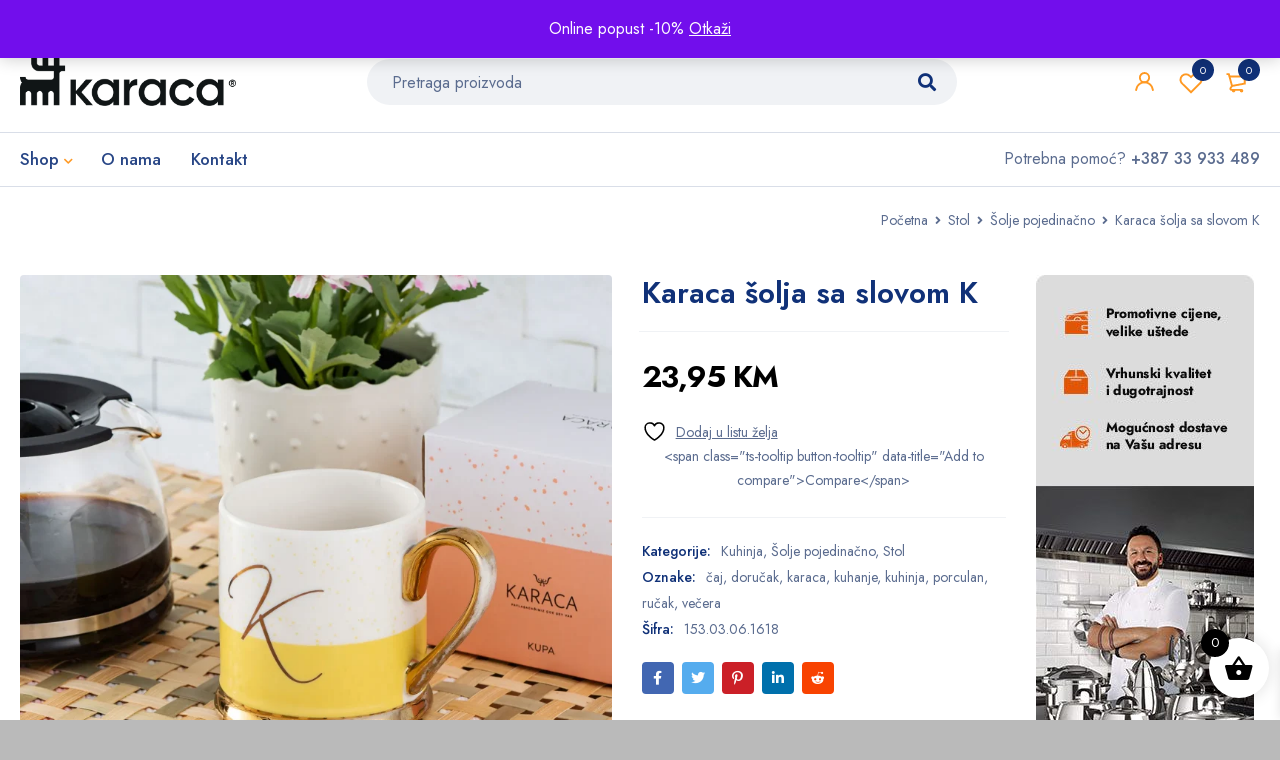

--- FILE ---
content_type: text/html; charset=UTF-8
request_url: https://naskutak.ba/artikal/karaca-solja-sa-slovom-k/
body_size: 35030
content:
<!DOCTYPE html><html lang="bs-BA" prefix="og: https://ogp.me/ns#"><head><meta charset="UTF-8" /><meta name="viewport" content="width=device-width, initial-scale=1.0, maximum-scale=1" /><link rel="profile" href="//gmpg.org/xfn/11" /> <script defer src="[data-uri]"></script>  <script data-cfasync="false" data-pagespeed-no-defer>var gtm4wp_datalayer_name = "dataLayer";
	var dataLayer = dataLayer || [];</script> <title>Karaca šolja sa slovom K - Naš kutak</title><meta name="description" content="Zapremina:  330 ml"/><meta name="robots" content="follow, index, max-snippet:-1, max-video-preview:-1, max-image-preview:large"/><link rel="canonical" href="https://naskutak.ba/artikal/karaca-solja-sa-slovom-k/" /><meta property="og:locale" content="bs_BA" /><meta property="og:type" content="product" /><meta property="og:title" content="Karaca šolja sa slovom K - Naš kutak" /><meta property="og:description" content="Zapremina:  330 ml" /><meta property="og:url" content="https://naskutak.ba/artikal/karaca-solja-sa-slovom-k/" /><meta property="og:site_name" content="Naš kutak" /><meta property="og:updated_time" content="2024-11-23T15:44:59+02:00" /><meta property="og:image" content="https://naskutak.ba/wp-content/uploads/2022/04/8697918786298-83.webp" /><meta property="og:image:secure_url" content="https://naskutak.ba/wp-content/uploads/2022/04/8697918786298-83.webp" /><meta property="og:image:width" content="1600" /><meta property="og:image:height" content="1600" /><meta property="og:image:alt" content="karaca" /><meta property="og:image:type" content="image/webp" /><meta property="product:price:amount" content="23.95" /><meta property="product:price:currency" content="BAM" /><meta name="twitter:card" content="summary_large_image" /><meta name="twitter:title" content="Karaca šolja sa slovom K - Naš kutak" /><meta name="twitter:description" content="Zapremina:  330 ml" /><meta name="twitter:image" content="https://naskutak.ba/wp-content/uploads/2022/04/8697918786298-83.webp" /><meta name="twitter:label1" content="Price" /><meta name="twitter:data1" content="23,95&nbsp;KM" /><meta name="twitter:label2" content="Availability" /><meta name="twitter:data2" content="Nema na stanju" /> <script type="application/ld+json" class="rank-math-schema">{"@context":"https://schema.org","@graph":[{"@type":"Place","@id":"https://naskutak.ba/#place","geo":{"@type":"GeoCoordinates","latitude":"43.89847608731067","longitude":" 18.362261414200326"},"hasMap":"https://www.google.com/maps/search/?api=1&amp;query=43.89847608731067, 18.362261414200326","address":{"@type":"PostalAddress","streetAddress":"Trg djece Sarajeva br.1","addressLocality":"Sarajevo","postalCode":"71000","addressCountry":"Bosna i Hercegovina"}},{"@type":"Organization","@id":"https://naskutak.ba/#organization","name":"Na\u0161 kutak","url":"https://naskutak.ba","sameAs":["https://www.facebook.com/KaracaBiH"],"email":"info@naskutak.ba","address":{"@type":"PostalAddress","streetAddress":"Trg djece Sarajeva br.1","addressLocality":"Sarajevo","postalCode":"71000","addressCountry":"Bosna i Hercegovina"},"logo":{"@type":"ImageObject","@id":"https://naskutak.ba/#logo","url":"https://naskutak.ba/wp-content/uploads/2022/03/logo-karaca-nas-kutak.png","contentUrl":"https://naskutak.ba/wp-content/uploads/2022/03/logo-karaca-nas-kutak.png","caption":"Na\u0161 kutak","inLanguage":"bs-BA","width":"700","height":"94"},"contactPoint":[{"@type":"ContactPoint","telephone":"+387 33 933 489","contactType":"customer support"}],"location":{"@id":"https://naskutak.ba/#place"}},{"@type":"WebSite","@id":"https://naskutak.ba/#website","url":"https://naskutak.ba","name":"Na\u0161 kutak","publisher":{"@id":"https://naskutak.ba/#organization"},"inLanguage":"bs-BA"},{"@type":"ImageObject","@id":"https://naskutak.ba/wp-content/uploads/2022/04/8697918786298-83.webp","url":"https://naskutak.ba/wp-content/uploads/2022/04/8697918786298-83.webp","width":"1600","height":"1600","inLanguage":"bs-BA"},{"@type":"ItemPage","@id":"https://naskutak.ba/artikal/karaca-solja-sa-slovom-k/#webpage","url":"https://naskutak.ba/artikal/karaca-solja-sa-slovom-k/","name":"Karaca \u0161olja sa slovom K - Na\u0161 kutak","datePublished":"2022-04-06T21:16:52+02:00","dateModified":"2024-11-23T15:44:59+02:00","isPartOf":{"@id":"https://naskutak.ba/#website"},"primaryImageOfPage":{"@id":"https://naskutak.ba/wp-content/uploads/2022/04/8697918786298-83.webp"},"inLanguage":"bs-BA"},{"@type":"Product","name":"Karaca \u0161olja sa slovom K - Na\u0161 kutak","description":"Zapremina:\u00a0 330 ml","sku":"153.03.06.1618","category":"Kuhinja","mainEntityOfPage":{"@id":"https://naskutak.ba/artikal/karaca-solja-sa-slovom-k/#webpage"},"weight":{"@type":"QuantitativeValue","unitCode":"KGM","value":"2"},"height":{"@type":"QuantitativeValue","unitCode":"CMT","value":"26"},"width":{"@type":"QuantitativeValue","unitCode":"CMT","value":"18"},"depth":{"@type":"QuantitativeValue","unitCode":"CMT","value":"29"},"image":[{"@type":"ImageObject","url":"https://naskutak.ba/wp-content/uploads/2022/04/8697918786298-83.webp","height":"1600","width":"1600"},{"@type":"ImageObject","url":"https://naskutak.ba/wp-content/uploads/2022/04/8697918786205-97.webp","height":"1600","width":"1600"},{"@type":"ImageObject","url":"https://naskutak.ba/wp-content/uploads/2022/04/8697918786298-60.webp","height":"1600","width":"1600"},{"@type":"ImageObject","url":"https://naskutak.ba/wp-content/uploads/2022/04/8697918786298-82.webp","height":"1600","width":"1600"},{"@type":"ImageObject","url":"https://naskutak.ba/wp-content/uploads/2022/04/8697918786298-83.webp","height":"1600","width":"1600"}],"offers":{"@type":"Offer","price":"23.95","priceCurrency":"BAM","priceValidUntil":"2027-12-31","availability":"http://schema.org/OutOfStock","itemCondition":"NewCondition","url":"https://naskutak.ba/artikal/karaca-solja-sa-slovom-k/","seller":{"@type":"Organization","@id":"https://naskutak.ba/","name":"Na\u0161 kutak","url":"https://naskutak.ba","logo":"https://naskutak.ba/wp-content/uploads/2022/03/logo-karaca-nas-kutak.png"}},"@id":"https://naskutak.ba/artikal/karaca-solja-sa-slovom-k/#richSnippet"}]}</script> <link rel='dns-prefetch' href='//www.googletagmanager.com' /><link rel='dns-prefetch' href='//fonts.googleapis.com' /><link rel='preconnect' href='https://fonts.gstatic.com' crossorigin /><link rel="alternate" title="oEmbed (JSON)" type="application/json+oembed" href="https://naskutak.ba/wp-json/oembed/1.0/embed?url=https%3A%2F%2Fnaskutak.ba%2Fartikal%2Fkaraca-solja-sa-slovom-k%2F" /><link rel="alternate" title="oEmbed (XML)" type="text/xml+oembed" href="https://naskutak.ba/wp-json/oembed/1.0/embed?url=https%3A%2F%2Fnaskutak.ba%2Fartikal%2Fkaraca-solja-sa-slovom-k%2F&#038;format=xml" /><style id='wp-img-auto-sizes-contain-inline-css' type='text/css'>img:is([sizes=auto i],[sizes^="auto," i]){contain-intrinsic-size:3000px 1500px}
/*# sourceURL=wp-img-auto-sizes-contain-inline-css */</style><link rel='stylesheet' id='wp-block-library-css' href='https://naskutak.ba/wp-includes/css/dist/block-library/style.min.css?ver=6.9' type='text/css' media='all' /><link rel='stylesheet' id='wc-blocks-style-css' href='https://naskutak.ba/wp-content/cache/autoptimize/css/autoptimize_single_e2d671c403c7e2bd09b3b298c748d0db.css?ver=wc-10.4.3' type='text/css' media='all' /><style id='global-styles-inline-css' type='text/css'>:root{--wp--preset--aspect-ratio--square: 1;--wp--preset--aspect-ratio--4-3: 4/3;--wp--preset--aspect-ratio--3-4: 3/4;--wp--preset--aspect-ratio--3-2: 3/2;--wp--preset--aspect-ratio--2-3: 2/3;--wp--preset--aspect-ratio--16-9: 16/9;--wp--preset--aspect-ratio--9-16: 9/16;--wp--preset--color--black: #000000;--wp--preset--color--cyan-bluish-gray: #abb8c3;--wp--preset--color--white: #ffffff;--wp--preset--color--pale-pink: #f78da7;--wp--preset--color--vivid-red: #cf2e2e;--wp--preset--color--luminous-vivid-orange: #ff6900;--wp--preset--color--luminous-vivid-amber: #fcb900;--wp--preset--color--light-green-cyan: #7bdcb5;--wp--preset--color--vivid-green-cyan: #00d084;--wp--preset--color--pale-cyan-blue: #8ed1fc;--wp--preset--color--vivid-cyan-blue: #0693e3;--wp--preset--color--vivid-purple: #9b51e0;--wp--preset--gradient--vivid-cyan-blue-to-vivid-purple: linear-gradient(135deg,rgb(6,147,227) 0%,rgb(155,81,224) 100%);--wp--preset--gradient--light-green-cyan-to-vivid-green-cyan: linear-gradient(135deg,rgb(122,220,180) 0%,rgb(0,208,130) 100%);--wp--preset--gradient--luminous-vivid-amber-to-luminous-vivid-orange: linear-gradient(135deg,rgb(252,185,0) 0%,rgb(255,105,0) 100%);--wp--preset--gradient--luminous-vivid-orange-to-vivid-red: linear-gradient(135deg,rgb(255,105,0) 0%,rgb(207,46,46) 100%);--wp--preset--gradient--very-light-gray-to-cyan-bluish-gray: linear-gradient(135deg,rgb(238,238,238) 0%,rgb(169,184,195) 100%);--wp--preset--gradient--cool-to-warm-spectrum: linear-gradient(135deg,rgb(74,234,220) 0%,rgb(151,120,209) 20%,rgb(207,42,186) 40%,rgb(238,44,130) 60%,rgb(251,105,98) 80%,rgb(254,248,76) 100%);--wp--preset--gradient--blush-light-purple: linear-gradient(135deg,rgb(255,206,236) 0%,rgb(152,150,240) 100%);--wp--preset--gradient--blush-bordeaux: linear-gradient(135deg,rgb(254,205,165) 0%,rgb(254,45,45) 50%,rgb(107,0,62) 100%);--wp--preset--gradient--luminous-dusk: linear-gradient(135deg,rgb(255,203,112) 0%,rgb(199,81,192) 50%,rgb(65,88,208) 100%);--wp--preset--gradient--pale-ocean: linear-gradient(135deg,rgb(255,245,203) 0%,rgb(182,227,212) 50%,rgb(51,167,181) 100%);--wp--preset--gradient--electric-grass: linear-gradient(135deg,rgb(202,248,128) 0%,rgb(113,206,126) 100%);--wp--preset--gradient--midnight: linear-gradient(135deg,rgb(2,3,129) 0%,rgb(40,116,252) 100%);--wp--preset--font-size--small: 13px;--wp--preset--font-size--medium: 20px;--wp--preset--font-size--large: 36px;--wp--preset--font-size--x-large: 42px;--wp--preset--spacing--20: 0.44rem;--wp--preset--spacing--30: 0.67rem;--wp--preset--spacing--40: 1rem;--wp--preset--spacing--50: 1.5rem;--wp--preset--spacing--60: 2.25rem;--wp--preset--spacing--70: 3.38rem;--wp--preset--spacing--80: 5.06rem;--wp--preset--shadow--natural: 6px 6px 9px rgba(0, 0, 0, 0.2);--wp--preset--shadow--deep: 12px 12px 50px rgba(0, 0, 0, 0.4);--wp--preset--shadow--sharp: 6px 6px 0px rgba(0, 0, 0, 0.2);--wp--preset--shadow--outlined: 6px 6px 0px -3px rgb(255, 255, 255), 6px 6px rgb(0, 0, 0);--wp--preset--shadow--crisp: 6px 6px 0px rgb(0, 0, 0);}:where(.is-layout-flex){gap: 0.5em;}:where(.is-layout-grid){gap: 0.5em;}body .is-layout-flex{display: flex;}.is-layout-flex{flex-wrap: wrap;align-items: center;}.is-layout-flex > :is(*, div){margin: 0;}body .is-layout-grid{display: grid;}.is-layout-grid > :is(*, div){margin: 0;}:where(.wp-block-columns.is-layout-flex){gap: 2em;}:where(.wp-block-columns.is-layout-grid){gap: 2em;}:where(.wp-block-post-template.is-layout-flex){gap: 1.25em;}:where(.wp-block-post-template.is-layout-grid){gap: 1.25em;}.has-black-color{color: var(--wp--preset--color--black) !important;}.has-cyan-bluish-gray-color{color: var(--wp--preset--color--cyan-bluish-gray) !important;}.has-white-color{color: var(--wp--preset--color--white) !important;}.has-pale-pink-color{color: var(--wp--preset--color--pale-pink) !important;}.has-vivid-red-color{color: var(--wp--preset--color--vivid-red) !important;}.has-luminous-vivid-orange-color{color: var(--wp--preset--color--luminous-vivid-orange) !important;}.has-luminous-vivid-amber-color{color: var(--wp--preset--color--luminous-vivid-amber) !important;}.has-light-green-cyan-color{color: var(--wp--preset--color--light-green-cyan) !important;}.has-vivid-green-cyan-color{color: var(--wp--preset--color--vivid-green-cyan) !important;}.has-pale-cyan-blue-color{color: var(--wp--preset--color--pale-cyan-blue) !important;}.has-vivid-cyan-blue-color{color: var(--wp--preset--color--vivid-cyan-blue) !important;}.has-vivid-purple-color{color: var(--wp--preset--color--vivid-purple) !important;}.has-black-background-color{background-color: var(--wp--preset--color--black) !important;}.has-cyan-bluish-gray-background-color{background-color: var(--wp--preset--color--cyan-bluish-gray) !important;}.has-white-background-color{background-color: var(--wp--preset--color--white) !important;}.has-pale-pink-background-color{background-color: var(--wp--preset--color--pale-pink) !important;}.has-vivid-red-background-color{background-color: var(--wp--preset--color--vivid-red) !important;}.has-luminous-vivid-orange-background-color{background-color: var(--wp--preset--color--luminous-vivid-orange) !important;}.has-luminous-vivid-amber-background-color{background-color: var(--wp--preset--color--luminous-vivid-amber) !important;}.has-light-green-cyan-background-color{background-color: var(--wp--preset--color--light-green-cyan) !important;}.has-vivid-green-cyan-background-color{background-color: var(--wp--preset--color--vivid-green-cyan) !important;}.has-pale-cyan-blue-background-color{background-color: var(--wp--preset--color--pale-cyan-blue) !important;}.has-vivid-cyan-blue-background-color{background-color: var(--wp--preset--color--vivid-cyan-blue) !important;}.has-vivid-purple-background-color{background-color: var(--wp--preset--color--vivid-purple) !important;}.has-black-border-color{border-color: var(--wp--preset--color--black) !important;}.has-cyan-bluish-gray-border-color{border-color: var(--wp--preset--color--cyan-bluish-gray) !important;}.has-white-border-color{border-color: var(--wp--preset--color--white) !important;}.has-pale-pink-border-color{border-color: var(--wp--preset--color--pale-pink) !important;}.has-vivid-red-border-color{border-color: var(--wp--preset--color--vivid-red) !important;}.has-luminous-vivid-orange-border-color{border-color: var(--wp--preset--color--luminous-vivid-orange) !important;}.has-luminous-vivid-amber-border-color{border-color: var(--wp--preset--color--luminous-vivid-amber) !important;}.has-light-green-cyan-border-color{border-color: var(--wp--preset--color--light-green-cyan) !important;}.has-vivid-green-cyan-border-color{border-color: var(--wp--preset--color--vivid-green-cyan) !important;}.has-pale-cyan-blue-border-color{border-color: var(--wp--preset--color--pale-cyan-blue) !important;}.has-vivid-cyan-blue-border-color{border-color: var(--wp--preset--color--vivid-cyan-blue) !important;}.has-vivid-purple-border-color{border-color: var(--wp--preset--color--vivid-purple) !important;}.has-vivid-cyan-blue-to-vivid-purple-gradient-background{background: var(--wp--preset--gradient--vivid-cyan-blue-to-vivid-purple) !important;}.has-light-green-cyan-to-vivid-green-cyan-gradient-background{background: var(--wp--preset--gradient--light-green-cyan-to-vivid-green-cyan) !important;}.has-luminous-vivid-amber-to-luminous-vivid-orange-gradient-background{background: var(--wp--preset--gradient--luminous-vivid-amber-to-luminous-vivid-orange) !important;}.has-luminous-vivid-orange-to-vivid-red-gradient-background{background: var(--wp--preset--gradient--luminous-vivid-orange-to-vivid-red) !important;}.has-very-light-gray-to-cyan-bluish-gray-gradient-background{background: var(--wp--preset--gradient--very-light-gray-to-cyan-bluish-gray) !important;}.has-cool-to-warm-spectrum-gradient-background{background: var(--wp--preset--gradient--cool-to-warm-spectrum) !important;}.has-blush-light-purple-gradient-background{background: var(--wp--preset--gradient--blush-light-purple) !important;}.has-blush-bordeaux-gradient-background{background: var(--wp--preset--gradient--blush-bordeaux) !important;}.has-luminous-dusk-gradient-background{background: var(--wp--preset--gradient--luminous-dusk) !important;}.has-pale-ocean-gradient-background{background: var(--wp--preset--gradient--pale-ocean) !important;}.has-electric-grass-gradient-background{background: var(--wp--preset--gradient--electric-grass) !important;}.has-midnight-gradient-background{background: var(--wp--preset--gradient--midnight) !important;}.has-small-font-size{font-size: var(--wp--preset--font-size--small) !important;}.has-medium-font-size{font-size: var(--wp--preset--font-size--medium) !important;}.has-large-font-size{font-size: var(--wp--preset--font-size--large) !important;}.has-x-large-font-size{font-size: var(--wp--preset--font-size--x-large) !important;}
/*# sourceURL=global-styles-inline-css */</style><style id='classic-theme-styles-inline-css' type='text/css'>/*! This file is auto-generated */
.wp-block-button__link{color:#fff;background-color:#32373c;border-radius:9999px;box-shadow:none;text-decoration:none;padding:calc(.667em + 2px) calc(1.333em + 2px);font-size:1.125em}.wp-block-file__button{background:#32373c;color:#fff;text-decoration:none}
/*# sourceURL=/wp-includes/css/classic-themes.min.css */</style><link rel='stylesheet' id='formcraft-common-css' href='https://naskutak.ba/wp-content/cache/autoptimize/css/autoptimize_single_22de72808edee9ad1e4b2faf337d4032.css?ver=3.9.7' type='text/css' media='all' /><link rel='stylesheet' id='formcraft-form-css' href='https://naskutak.ba/wp-content/cache/autoptimize/css/autoptimize_single_415e62e603aba82812ea191de972fee4.css?ver=3.9.7' type='text/css' media='all' /><link rel='stylesheet' id='js_composer_front-css' href='https://naskutak.ba/wp-content/plugins/js_composer/assets/css/js_composer.min.css?ver=6.13.0' type='text/css' media='all' /><link rel='stylesheet' id='ts-shortcode-css' href='https://naskutak.ba/wp-content/cache/autoptimize/css/autoptimize_single_72e7c60556f6e0f1d50d3580c4ec9d3b.css?ver=1.2.1' type='text/css' media='all' /><link rel='stylesheet' id='owl-carousel-css' href='https://naskutak.ba/wp-content/cache/autoptimize/css/autoptimize_single_d2bed7f2abfbc0315c590afc7ea5808e.css?ver=1.2.1' type='text/css' media='all' /><link rel='stylesheet' id='woocommerce-layout-css' href='https://naskutak.ba/wp-content/cache/autoptimize/css/autoptimize_single_e98f5279cacaef826050eb2595082e77.css?ver=10.4.3' type='text/css' media='all' /><link rel='stylesheet' id='woocommerce-smallscreen-css' href='https://naskutak.ba/wp-content/cache/autoptimize/css/autoptimize_single_59d266c0ea580aae1113acb3761f7ad5.css?ver=10.4.3' type='text/css' media='only screen and (max-width: 768px)' /><link rel='stylesheet' id='woocommerce-general-css' href='https://naskutak.ba/wp-content/cache/autoptimize/css/autoptimize_single_0a5cfa15a1c3bce6319a071a84e71e83.css?ver=10.4.3' type='text/css' media='all' /><style id='woocommerce-inline-inline-css' type='text/css'>.woocommerce form .form-row .required { visibility: visible; }
/*# sourceURL=woocommerce-inline-inline-css */</style><link rel='stylesheet' id='jquery-selectBox-css' href='https://naskutak.ba/wp-content/cache/autoptimize/css/autoptimize_single_4ce4f046b3ae2c530d621e8a9df63468.css?ver=1.2.0' type='text/css' media='all' /><link rel='stylesheet' id='woocommerce_prettyPhoto_css-css' href='https://naskutak.ba/wp-content/cache/autoptimize/css/autoptimize_single_79ddccef2aa8b3768ee846135f33877b.css?ver=3.1.6' type='text/css' media='all' /><link rel='stylesheet' id='yith-wcwl-main-css' href='https://naskutak.ba/wp-content/cache/autoptimize/css/autoptimize_single_62fc188eef921be6a82b2e3832dcbfad.css?ver=4.11.0' type='text/css' media='all' /><style id='yith-wcwl-main-inline-css' type='text/css'>:root { --rounded-corners-radius: 16px; --add-to-cart-rounded-corners-radius: 16px; --color-headers-background: #F4F4F4; --feedback-duration: 3s } 
 :root { --rounded-corners-radius: 16px; --add-to-cart-rounded-corners-radius: 16px; --color-headers-background: #F4F4F4; --feedback-duration: 3s } 
/*# sourceURL=yith-wcwl-main-inline-css */</style><link rel='stylesheet' id='xoo-wsc-fonts-css' href='https://naskutak.ba/wp-content/cache/autoptimize/css/autoptimize_single_7c420d6a45cb70a2cc841c7c4f533392.css?ver=2.7.2' type='text/css' media='all' /><link rel='stylesheet' id='xoo-wsc-style-css' href='https://naskutak.ba/wp-content/cache/autoptimize/css/autoptimize_single_d461d4516347d33e55ba0ce53ee49055.css?ver=2.7.2' type='text/css' media='all' /><style id='xoo-wsc-style-inline-css' type='text/css'>.xoo-wsc-ft-buttons-cont a.xoo-wsc-ft-btn, .xoo-wsc-container .xoo-wsc-btn {
	background-color: #000000;
	color: #ffffff;
	border: 2px solid #ffffff;
	padding: 10px 20px;
}

.xoo-wsc-ft-buttons-cont a.xoo-wsc-ft-btn:hover, .xoo-wsc-container .xoo-wsc-btn:hover {
	background-color: #ffffff;
	color: #000000;
	border: 2px solid #000000;
}

 

.xoo-wsc-footer{
	background-color: #ffffff;
	color: #000000;
	padding: 10px 20px;
	box-shadow: 0 -1px 10px #0000001a;
}

.xoo-wsc-footer, .xoo-wsc-footer a, .xoo-wsc-footer .amount{
	font-size: 18px;
}

.xoo-wsc-btn .amount{
	color: #ffffff}

.xoo-wsc-btn:hover .amount{
	color: #000000;
}

.xoo-wsc-ft-buttons-cont{
	grid-template-columns: auto;
}

.xoo-wsc-basket{
	bottom: 12px;
	right: 1px;
	background-color: #ffffff;
	color: #000000;
	box-shadow: 0px 0px 15px 2px #0000001a;
	border-radius: 50%;
	display: flex;
	width: 60px;
	height: 60px;
}


.xoo-wsc-bki{
	font-size: 30px}

.xoo-wsc-items-count{
	top: -9px;
	left: -8px;
}

.xoo-wsc-items-count, .xoo-wsch-items-count{
	background-color: #000000;
	color: #ffffff;
}

.xoo-wsc-container, .xoo-wsc-slider{
	max-width: 365px;
	right: -365px;
	top: 0;bottom: 0;
	bottom: 0;
	font-family: }


.xoo-wsc-cart-active .xoo-wsc-container, .xoo-wsc-slider-active .xoo-wsc-slider{
	right: 0;
}


.xoo-wsc-cart-active .xoo-wsc-basket{
	right: 365px;
}

.xoo-wsc-slider{
	right: -365px;
}

span.xoo-wsch-close {
    font-size: 16px;
}

	.xoo-wsch-top{
		justify-content: center;
	}
	span.xoo-wsch-close {
	    right: 10px;
	}

.xoo-wsch-text{
	font-size: 20px;
}

.xoo-wsc-header{
	color: #000000;
	background-color: #ffffff;
	border-bottom: 2px solid #eee;
	padding: 15px 15px;
}


.xoo-wsc-body{
	background-color: #f8f9fa;
}

.xoo-wsc-products:not(.xoo-wsc-pattern-card), .xoo-wsc-products:not(.xoo-wsc-pattern-card) span.amount, .xoo-wsc-products:not(.xoo-wsc-pattern-card) a{
	font-size: 16px;
	color: #000000;
}

.xoo-wsc-products:not(.xoo-wsc-pattern-card) .xoo-wsc-product{
	padding: 10px 15px;
	margin: 10px 15px;
	border-radius: 5px;
	box-shadow: 0 2px 2px #00000005;
	background-color: #ffffff;
}

.xoo-wsc-sum-col{
	justify-content: center;
}


/** Shortcode **/
.xoo-wsc-sc-count{
	background-color: #000000;
	color: #ffffff;
}

.xoo-wsc-sc-bki{
	font-size: 28px;
	color: #000000;
}
.xoo-wsc-sc-cont{
	color: #000000;
}

.added_to_cart{
	display: none!important;
}

.xoo-wsc-product dl.variation {
	display: block;
}


.xoo-wsc-product-cont{
	padding: 10px 10px;
}

.xoo-wsc-products:not(.xoo-wsc-pattern-card) .xoo-wsc-img-col{
	width: 28%;
}

.xoo-wsc-pattern-card .xoo-wsc-img-col img{
	max-width: 100%;
	height: auto;
}

.xoo-wsc-products:not(.xoo-wsc-pattern-card) .xoo-wsc-sum-col{
	width: 72%;
}

.xoo-wsc-pattern-card .xoo-wsc-product-cont{
	width: 50% 
}

@media only screen and (max-width: 600px) {
	.xoo-wsc-pattern-card .xoo-wsc-product-cont  {
		width: 50%;
	}
}


.xoo-wsc-pattern-card .xoo-wsc-product{
	border: 0;
	box-shadow: 0px 10px 15px -12px #0000001a;
}


.xoo-wsc-sm-front{
	background-color: #eee;
}
.xoo-wsc-pattern-card, .xoo-wsc-sm-front{
	border-bottom-left-radius: 5px;
	border-bottom-right-radius: 5px;
}
.xoo-wsc-pattern-card, .xoo-wsc-img-col img, .xoo-wsc-img-col, .xoo-wsc-sm-back-cont{
	border-top-left-radius: 5px;
	border-top-right-radius: 5px;
}
.xoo-wsc-sm-back{
	background-color: #fff;
}
.xoo-wsc-pattern-card, .xoo-wsc-pattern-card a, .xoo-wsc-pattern-card .amount{
	font-size: 16px;
}

.xoo-wsc-sm-front, .xoo-wsc-sm-front a, .xoo-wsc-sm-front .amount{
	color: #000;
}

.xoo-wsc-sm-back, .xoo-wsc-sm-back a, .xoo-wsc-sm-back .amount{
	color: #000;
}


.magictime {
    animation-duration: 0.5s;
}



span.xoo-wsch-items-count{
	height: 20px;
	line-height: 20px;
	width: 20px;
}

span.xoo-wsch-icon{
	font-size: 30px
}

.xoo-wsc-smr-del{
	font-size: 16px
}
/*# sourceURL=xoo-wsc-style-inline-css */</style><link rel='stylesheet' id='font-awesome-5-css' href='https://naskutak.ba/wp-content/themes/mymedi/css/fontawesome.min.css?ver=1.3.9' type='text/css' media='all' /><link rel='stylesheet' id='mymedi-reset-css' href='https://naskutak.ba/wp-content/cache/autoptimize/css/autoptimize_single_9f354873ae31b69dcec481e4365d35a9.css?ver=1.3.9' type='text/css' media='all' /><link rel='stylesheet' id='mymedi-style-css' href='https://naskutak.ba/wp-content/cache/autoptimize/css/autoptimize_single_4b7e1bd146df3f7ff04f68cee74608af.css?ver=1.3.9' type='text/css' media='all' /><style id='mymedi-style-inline-css' type='text/css'>.vc_custom_1604049827072{margin-bottom: 50px !important;background-color: #f0f2f5 !important;border-radius: 4px !important;}.vc_custom_1596765638380{margin-bottom: 15px !important;}.vc_custom_1604288312820{border-top-width: 0px !important;border-right-width: 1px !important;border-bottom-width: 0px !important;border-left-width: 0px !important;padding-top: 10px !important;padding-bottom: 10px !important;border-left-color: rgba(16,49,120,0.1) !important;border-left-style: solid !important;border-right-color: rgba(16,49,120,0.1) !important;border-right-style: solid !important;border-top-color: rgba(16,49,120,0.1) !important;border-top-style: solid !important;border-bottom-color: rgba(16,49,120,0.1) !important;border-bottom-style: solid !important;}.vc_custom_1604288305436{border-top-width: 0px !important;border-right-width: 1px !important;border-bottom-width: 0px !important;border-left-width: 0px !important;padding-top: 10px !important;padding-bottom: 10px !important;border-left-color: rgba(16,49,120,0.1) !important;border-left-style: solid !important;border-right-color: rgba(16,49,120,0.1) !important;border-right-style: solid !important;border-top-color: rgba(16,49,120,0.1) !important;border-top-style: solid !important;border-bottom-color: rgba(16,49,120,0.1) !important;border-bottom-style: solid !important;}.vc_custom_1597915666316{padding-top: 10px !important;padding-bottom: 10px !important;}.vc_custom_1604653865662{border-left-width: 1px !important;padding-left: 40px !important;border-left-color: #f0f2f5 !important;border-left-style: solid !important;}.vc_custom_1646570591723{margin-bottom: 15px !important;}.vc_custom_1666161853069{margin-bottom: 15px !important;}.vc_custom_1742660930194{margin-bottom: 0px !important;}.vc_custom_1604287108956{margin-bottom: 40px !important;}.vc_custom_1596621074116{margin-top: 10px !important;margin-bottom: 5px !important;}.vc_custom_1646573095363{margin-bottom: 0px !important;}.vc_custom_1652442965405{margin-bottom: 0px !important;}
/*# sourceURL=mymedi-style-inline-css */</style><link rel='stylesheet' id='mymedi-child-style-css' href='https://naskutak.ba/wp-content/themes/nkt/style.css?ver=6.9' type='text/css' media='all' /><link rel='stylesheet' id='jquery-fixedheadertable-style-css' href='https://naskutak.ba/wp-content/cache/autoptimize/css/autoptimize_single_9cc03c1823f3b429584ce7860b61e4c4.css?ver=1.10.18' type='text/css' media='all' /><link rel='stylesheet' id='yith_woocompare_page-css' href='https://naskutak.ba/wp-content/cache/autoptimize/css/autoptimize_single_3d1cf842c8413a7007fce03336f8202c.css?ver=3.7.0' type='text/css' media='all' /><link rel='stylesheet' id='yith-woocompare-widget-css' href='https://naskutak.ba/wp-content/cache/autoptimize/css/autoptimize_single_e6273d3972e0cc3ecdee941ad28d1607.css?ver=3.7.0' type='text/css' media='all' /><link rel="preload" as="style" href="https://fonts.googleapis.com/css?family=Jost:400,500,600,700&#038;subset=latin-ext&#038;display=swap&#038;ver=1732299816" /><link rel="stylesheet" href="https://fonts.googleapis.com/css?family=Jost:400,500,600,700&#038;subset=latin-ext&#038;display=swap&#038;ver=1732299816" media="print" onload="this.media='all'"><noscript><link rel="stylesheet" href="https://fonts.googleapis.com/css?family=Jost:400,500,600,700&#038;subset=latin-ext&#038;display=swap&#038;ver=1732299816" /></noscript><link rel='stylesheet' id='mymedi-responsive-css' href='https://naskutak.ba/wp-content/cache/autoptimize/css/autoptimize_single_86a991dad4d4f985e84936265e583f09.css?ver=1.3.9' type='text/css' media='all' /><link rel='stylesheet' id='mymedi-dynamic-css-css' href='https://naskutak.ba/wp-content/cache/autoptimize/css/autoptimize_single_8817c258aae2b13cdc8642467abb0d42.css?ver=1732299816' type='text/css' media='all' /><style id='mymedi-dynamic-css-inline-css' type='text/css'>.xt_woovs-single-product .xt_woovs-swatches .swatch.swatch-image {padding: 0;}
.woocommerce div.product .summary .price {color: black;     font-size: 30px;
    font-weight: 900;
    letter-spacing: -1px;}
    .price ins .woocommerce-Price-amount {color: #e15607;}				
    .ts-variation-price {display: none;}				
    .product-wrapper .meta-wrapper {
    padding: 0 15px;
}

.style-icon .products .product-category .meta-wrapper h3.heading-title {font-size: 15px;}			

.woocommerce div.product div.summary .availability > span {display: none;}	
.out-of-stock {display: none !important;}
/*# sourceURL=mymedi-dynamic-css-inline-css */</style> <script defer id="woocommerce-google-analytics-integration-gtag-js-after" src="[data-uri]"></script> <script type="text/javascript" src="https://naskutak.ba/wp-includes/js/jquery/jquery.min.js?ver=3.7.1" id="jquery-core-js"></script> <script defer type="text/javascript" src="https://naskutak.ba/wp-includes/js/jquery/jquery-migrate.min.js?ver=3.4.1" id="jquery-migrate-js"></script> <script defer type="text/javascript" src="https://naskutak.ba/wp-content/plugins/woocommerce/assets/js/jquery-blockui/jquery.blockUI.min.js?ver=2.7.0-wc.10.4.3" id="wc-jquery-blockui-js" data-wp-strategy="defer"></script> <script defer id="wc-add-to-cart-js-extra" src="[data-uri]"></script> <script defer type="text/javascript" src="https://naskutak.ba/wp-content/plugins/woocommerce/assets/js/frontend/add-to-cart.min.js?ver=10.4.3" id="wc-add-to-cart-js" data-wp-strategy="defer"></script> <script type="text/javascript" src="https://naskutak.ba/wp-content/plugins/woocommerce/assets/js/zoom/jquery.zoom.min.js?ver=1.7.21-wc.10.4.3" id="wc-zoom-js" defer="defer" data-wp-strategy="defer"></script> <script type="text/javascript" src="https://naskutak.ba/wp-content/plugins/woocommerce/assets/js/flexslider/jquery.flexslider.min.js?ver=2.7.2-wc.10.4.3" id="wc-flexslider-js" defer="defer" data-wp-strategy="defer"></script> <script defer id="wc-single-product-js-extra" src="[data-uri]"></script> <script type="text/javascript" src="https://naskutak.ba/wp-content/plugins/woocommerce/assets/js/frontend/single-product.min.js?ver=10.4.3" id="wc-single-product-js" defer="defer" data-wp-strategy="defer"></script> <script type="text/javascript" src="https://naskutak.ba/wp-content/plugins/woocommerce/assets/js/js-cookie/js.cookie.min.js?ver=2.1.4-wc.10.4.3" id="wc-js-cookie-js" defer="defer" data-wp-strategy="defer"></script> <script defer id="woocommerce-js-extra" src="[data-uri]"></script> <script type="text/javascript" src="https://naskutak.ba/wp-content/plugins/woocommerce/assets/js/frontend/woocommerce.min.js?ver=10.4.3" id="woocommerce-js" defer="defer" data-wp-strategy="defer"></script> <script defer type="text/javascript" src="https://naskutak.ba/wp-content/cache/autoptimize/js/autoptimize_single_787fe4f547a6cb7f4ce4934641085910.js?ver=6.13.0" id="vc_woocommerce-add-to-cart-js-js"></script> <script defer id="mymedi-loading-screen-js-extra" src="[data-uri]"></script> <script defer type="text/javascript" src="https://naskutak.ba/wp-content/cache/autoptimize/js/autoptimize_single_3b1662b205e9c680c8029449db0608f3.js?ver=1.3.9" id="mymedi-loading-screen-js"></script> <link rel="https://api.w.org/" href="https://naskutak.ba/wp-json/" /><link rel="alternate" title="JSON" type="application/json" href="https://naskutak.ba/wp-json/wp/v2/product/21160" /><link rel='shortlink' href='https://naskutak.ba/?p=21160' /><meta name="generator" content="Redux 4.5.10" />  <script>(function(i,s,o,g,r,a,m){i['GoogleAnalyticsObject']=r;i[r]=i[r]||function(){
			(i[r].q=i[r].q||[]).push(arguments)},i[r].l=1*new Date();a=s.createElement(o),
			m=s.getElementsByTagName(o)[0];a.async=1;a.src=g;m.parentNode.insertBefore(a,m)
			})(window,document,'script','https://www.google-analytics.com/analytics.js','ga');
			ga('create', 'G-7CTVB9BWKG', 'auto');
			ga('require', 'displayfeatures');
			ga('send', 'pageview');</script>  <script defer src="https://www.googletagmanager.com/gtag/js?id=UA-38477170-39"></script> <script defer src="[data-uri]"></script> <meta name="facebook-domain-verification" content="v0nsjjupfr075292hsfivh24a90fr2" />  <script defer src="[data-uri]"></script> <noscript> <img height="1" width="1" 
src="https://www.facebook.com/tr?id=889328521940142&ev=PageView
&noscript=1"/> </noscript>  <script defer src="[data-uri]"></script>    <script defer src="[data-uri]"></script> <noscript><img height="1" width="1" style="display:none"
src="https://www.facebook.com/tr?id=756108682663067&ev=PageView&noscript=1"
/></noscript>  <script data-cfasync="false" data-pagespeed-no-defer type="text/javascript">var dataLayer_content = {"pagePostType":"product","pagePostType2":"single-product","pagePostAuthor":"Naš kutak d.o.o."};
	dataLayer.push( dataLayer_content );</script> <script data-cfasync="false" data-pagespeed-no-defer type="text/javascript">(function(w,d,s,l,i){w[l]=w[l]||[];w[l].push({'gtm.start':
new Date().getTime(),event:'gtm.js'});var f=d.getElementsByTagName(s)[0],
j=d.createElement(s),dl=l!='dataLayer'?'&l='+l:'';j.async=true;j.src=
'//www.googletagmanager.com/gtm.js?id='+i+dl;f.parentNode.insertBefore(j,f);
})(window,document,'script','dataLayer','GTM-WQHTT2L');</script>  <noscript><style>.woocommerce-product-gallery{ opacity: 1 !important; }</style></noscript>  <script defer src="[data-uri]"></script> <meta name="generator" content="Powered by WPBakery Page Builder - drag and drop page builder for WordPress."/><style type="text/css" id="custom-background-css">body.custom-background { background-color: #bababa; }</style><meta name="generator" content="Powered by Slider Revolution 6.6.14 - responsive, Mobile-Friendly Slider Plugin for WordPress with comfortable drag and drop interface." /><link rel="icon" href="https://naskutak.ba/wp-content/uploads/2022/05/cropped-favicon-karaca-nas-kutak-32x32.png" sizes="32x32" /><link rel="icon" href="https://naskutak.ba/wp-content/uploads/2022/05/cropped-favicon-karaca-nas-kutak-192x192.png" sizes="192x192" /><link rel="apple-touch-icon" href="https://naskutak.ba/wp-content/uploads/2022/05/cropped-favicon-karaca-nas-kutak-180x180.png" /><meta name="msapplication-TileImage" content="https://naskutak.ba/wp-content/uploads/2022/05/cropped-favicon-karaca-nas-kutak-270x270.png" /><style type="text/css" id="wp-custom-css">#undefined-sticky-wrapper{height:auto !important;}
@media only screen and (max-width: 600px) {
 .icon-menu-sticky-header {
display:block !important;
  }
}</style><noscript><style>.wpb_animate_when_almost_visible { opacity: 1; }</style></noscript><link rel='stylesheet' id='rs-plugin-settings-css' href='https://naskutak.ba/wp-content/cache/autoptimize/css/autoptimize_single_26612f0758857e9fd3992bb65d0a2ca4.css?ver=6.6.14' type='text/css' media='all' /><style id='rs-plugin-settings-inline-css' type='text/css'>#rs-demo-id {}
/*# sourceURL=rs-plugin-settings-inline-css */</style></head><body class="wp-singular product-template-default single single-product postid-21160 custom-background wp-theme-mymedi wp-child-theme-nkt theme-mymedi woocommerce woocommerce-page woocommerce-demo-store woocommerce-no-js wide header-v8 product-label-rectangle product-style-2 product-no-tooltip ts_desktop wpb-js-composer js-comp-ver-6.13.0 vc_responsive"> <noscript><iframe src="https://www.googletagmanager.com/ns.html?id=GTM-NH432FB"
height="0" width="0" style="display:none;visibility:hidden"></iframe></noscript><p role="complementary" aria-label="Obavijest trgovine" class="woocommerce-store-notice demo_store" data-notice-id="e46881cd32e31565bd2ae7628f71c518" style="display:none;">Online popust -10% <a role="button" href="#" class="woocommerce-store-notice__dismiss-link">Otkaži</a></p> <noscript><iframe src="https://www.googletagmanager.com/ns.html?id=GTM-WQHTT2L" height="0" width="0" style="display:none;visibility:hidden" aria-hidden="true"></iframe></noscript><div id="page" class="hfeed site"><div id="ts-search-sidebar" class="ts-floating-sidebar"><div class="overlay"></div><div class="ts-sidebar-content"> <span class="close"></span><div class="ts-search-by-category woocommerce"><h2 class="title">Pretraga</h2><form method="get" action="https://naskutak.ba/" id="searchform-384"><div class="search-table"><div class="search-field search-content"> <input type="text" value="" name="s" id="s-384" placeholder="Pretraga proizvoda" autocomplete="off" /> <input type="hidden" name="post_type" value="product" /></div><div class="search-button"> <input type="submit" id="searchsubmit-384" value="Pretraga" /></div></div></form><div class="ts-search-result-container"></div></div></div></div><div id="group-icon-header" class="ts-floating-sidebar mobile-menu-wrapper hidden "><div class="ts-sidebar-content"><div class="ts-menu"><div class="menu-main-mobile"><nav class="mobile-menu"><ul id="menu-navigacija-button" class="menu"><li id="menu-item-31539" class="menu-item menu-item-type-post_type menu-item-object-page menu-item-has-children current_page_parent menu-item-31539 ts-normal-menu parent"> <a href="https://naskutak.ba/shop/"><span class="menu-label" data-hover="Shop">Shop</span></a><span class="ts-menu-drop-icon"></span><ul class="sub-menu"><li id="menu-item-31541" class="menu-item menu-item-type-taxonomy menu-item-object-product_cat current-product-ancestor current-menu-parent current-product-parent menu-item-31541"> <a href="https://naskutak.ba/kategorija/stol/"><span class="menu-label" data-hover="Stol">Stol</span></a></li><li id="menu-item-31542" class="menu-item menu-item-type-taxonomy menu-item-object-product_cat menu-item-31542"> <a href="https://naskutak.ba/kategorija/spavaca-soba/"><span class="menu-label" data-hover="Spavaća soba">Spavaća soba</span></a></li><li id="menu-item-31543" class="menu-item menu-item-type-taxonomy menu-item-object-product_cat menu-item-31543"> <a href="https://naskutak.ba/kategorija/tepisi-i-staze/"><span class="menu-label" data-hover="Tepisi i staze">Tepisi i staze</span></a></li><li id="menu-item-31544" class="menu-item menu-item-type-taxonomy menu-item-object-product_cat menu-item-31544"> <a href="https://naskutak.ba/kategorija/dodatna-oprema/dodaci-za-stol/"><span class="menu-label" data-hover="Dodaci za stol">Dodaci za stol</span></a></li><li id="menu-item-31540" class="menu-item menu-item-type-taxonomy menu-item-object-product_cat current-product-ancestor current-menu-parent current-product-parent menu-item-31540"> <a href="https://naskutak.ba/kategorija/kuhinja/"><span class="menu-label" data-hover="Kuhinja">Kuhinja</span></a></li></ul></li><li id="menu-item-31537" class="menu-item menu-item-type-post_type menu-item-object-page menu-item-31537 ts-normal-menu"> <a href="https://naskutak.ba/o-nama/"><span class="menu-label" data-hover="O nama">O nama</span></a></li><li id="menu-item-31538" class="menu-item menu-item-type-post_type menu-item-object-page menu-item-31538 ts-normal-menu"> <a href="https://naskutak.ba/kontakt/"><span class="menu-label" data-hover="Kontakt">Kontakt</span></a></li></ul></nav></div></div><div class="group-button-header"><nav class="top-header-menu"><ul id="menu-navigacija-button-1" class="menu"><li class="menu-item menu-item-type-post_type menu-item-object-page menu-item-has-children current_page_parent menu-item-31539"><a href="https://naskutak.ba/shop/">Shop</a><ul class="sub-menu"><li class="menu-item menu-item-type-taxonomy menu-item-object-product_cat current-product-ancestor current-menu-parent current-product-parent menu-item-31541"><a href="https://naskutak.ba/kategorija/stol/">Stol</a></li><li class="menu-item menu-item-type-taxonomy menu-item-object-product_cat menu-item-31542"><a href="https://naskutak.ba/kategorija/spavaca-soba/">Spavaća soba</a></li><li class="menu-item menu-item-type-taxonomy menu-item-object-product_cat menu-item-31543"><a href="https://naskutak.ba/kategorija/tepisi-i-staze/">Tepisi i staze</a></li><li class="menu-item menu-item-type-taxonomy menu-item-object-product_cat menu-item-31544"><a href="https://naskutak.ba/kategorija/dodatna-oprema/dodaci-za-stol/">Dodaci za stol</a></li><li class="menu-item menu-item-type-taxonomy menu-item-object-product_cat current-product-ancestor current-menu-parent current-product-parent menu-item-31540"><a href="https://naskutak.ba/kategorija/kuhinja/">Kuhinja</a></li></ul></li><li class="menu-item menu-item-type-post_type menu-item-object-page menu-item-31537"><a href="https://naskutak.ba/o-nama/">O nama</a></li><li class="menu-item menu-item-type-post_type menu-item-object-page menu-item-31538"><a href="https://naskutak.ba/kontakt/">Kontakt</a></li></ul></nav><div class="delivery-message"></div><div class="ts-header-social-icons"><ul><li class="facebook"> <a href="#" target="_blank"><i class="fab fa-facebook-f"></i></a></li><li class="instagram"> <a href="" target="_blank"><i class="fab fa-instagram"></i></a></li><li class="linkedin"> <a href="#" target="_blank"><i class="fab fa-linkedin-in"></i></a></li></ul></div></div></div></div><div id="ts-group-icons-header" class="ts-group-icons-header visible-phone"><div class="ts-group-meta-icon-toggle"> <span class="ic-mobile-menu-button"> <svg width="46" height="46" viewBox="0 0 46 46" fill="none" xmlns="http://www.w3.org/2000/svg"> <path d="M33.0652 17H12.6124C12.2449 17 12 16.8947 12 16.7368V15.2632C12 15.1053 12.2449 15 12.6124 15H33.1876C33.5551 15 33.8 15.1053 33.8 15.2632V16.7368C33.6775 16.8947 33.4326 17 33.0652 17Z" fill="#FF9923"/> <path d="M33.0652 24H12.6124C12.2449 24 12 23.8947 12 23.7368V22.2632C12 22.1053 12.2449 22 12.6124 22H33.1876C33.5551 22 33.8 22.1053 33.8 22.2632V23.7368C33.6775 23.8421 33.4326 24 33.0652 24Z" fill="#FF9923"/> <path d="M33.0652 31H12.6124C12.2449 31 12 30.8947 12 30.7368V29.2632C12 29.1053 12.2449 29 12.6124 29H33.1876C33.5551 29 33.8 29.1053 33.8 29.2632V30.7368C33.6775 30.8947 33.4326 31 33.0652 31Z" fill="#FF9923"/> </svg> </span> <span class="ic-mobile-menu-close-button"> <svg width="46" height="46" viewBox="0 0 46 46" fill="none" xmlns="http://www.w3.org/2000/svg"> <path d="M29.7546 31.1689L15.2923 16.7066C15.0325 16.4468 14.9337 16.1991 15.0454 16.0875L16.0874 15.0454C16.1991 14.9338 16.4467 15.0326 16.7065 15.2924L31.2554 29.8413C31.5152 30.1011 31.614 30.3487 31.5024 30.4604L30.4603 31.5024C30.2993 31.4902 30.0144 31.4287 29.7546 31.1689Z" fill="#103178"/> <path d="M16.7934 31.1689L31.2557 16.7066C31.5155 16.4468 31.6143 16.1991 31.5026 16.0875L30.4606 15.0454C30.3489 14.9338 30.1013 15.0326 29.8415 15.2924L15.2926 29.8413C15.0328 30.1011 14.934 30.3487 15.0456 30.4604L16.0877 31.5024C16.2487 31.4902 16.5336 31.4287 16.7934 31.1689Z" fill="#103178"/> </svg> </span></div><div class="home-icon"> <a href="https://naskutak.ba/"> <svg width="46" height="46" viewBox="0 0 46 46" fill="none" xmlns="http://www.w3.org/2000/svg"> <path d="M31 21V32H16V21" stroke="#FF9923" stroke-width="2" stroke-miterlimit="10"/> <path d="M34 23L23.5 14L13 23" stroke="#FF9923" stroke-width="2" stroke-miterlimit="10"/> </svg> </a></div><div class="my-account-wrapper"><div class="ts-tiny-account-wrapper"><div class="account-control"> <a class="login" href="https://naskutak.ba/moj-racun/" title="Sign in"> <svg width="46" height="46" viewBox="0 0 46 46" fill="none" xmlns="http://www.w3.org/2000/svg"> <path d="M22.4999 23.2684C25.0617 23.2684 27.1385 21.1916 27.1385 18.6298C27.1385 16.068 25.0617 13.9912 22.4999 13.9912C19.9381 13.9912 17.8613 16.068 17.8613 18.6298C17.8613 21.1916 19.9381 23.2684 22.4999 23.2684Z" stroke="#FF9923" stroke-width="1.91" stroke-miterlimit="10"/> <path d="M14 31.7684L14.2995 30.1088C14.6534 28.1923 15.6674 26.4602 17.1655 25.2135C18.6636 23.9668 20.551 23.2843 22.5 23.2845V23.2845C24.4513 23.285 26.3406 23.9698 27.839 25.2197C29.3374 26.4696 30.35 28.2055 30.7005 30.125L31 31.7845" stroke="#FF9923" stroke-width="1.91" stroke-miterlimit="10"/> </svg> Sign in </a></div></div></div><div class="my-wishlist-wrapper"> <a title="Lista želja" href="https://naskutak.ba/lista-zelja/" class="tini-wishlist"> <svg width="46" height="46" viewBox="0 0 46 46" fill="none" xmlns="http://www.w3.org/2000/svg"> <path d="M14.41 24.78L14.08 24.4529C13.5764 23.9557 13.1765 23.365 12.9032 22.7146C12.6299 22.0641 12.4885 21.3667 12.4871 20.6622C12.4843 19.2392 13.0518 17.8734 14.065 16.8653C15.0781 15.8571 16.4538 15.2892 17.8894 15.2864C19.325 15.2836 20.7029 15.8462 21.72 16.8504L23 18.139L24.28 16.8504C24.777 16.3356 25.3726 15.9243 26.0321 15.6406C26.6916 15.357 27.4015 15.2067 28.1203 15.1986C28.8392 15.1905 29.5524 15.3247 30.2182 15.5935C30.884 15.8622 31.4889 16.26 31.9976 16.7635C32.5062 17.267 32.9083 17.8661 33.1803 18.5257C33.4523 19.1853 33.5887 19.892 33.5814 20.6045C33.5742 21.317 33.4235 22.0209 33.1382 22.675C32.8529 23.329 32.4387 23.92 31.92 24.4133L31.59 24.7403L23 33.2746L17.07 27.3968L14.41 24.78Z" stroke="#FF9923" stroke-width="1.91" stroke-miterlimit="10"/> </svg> Lista želja<span class="wishlist-number"><span>(</span>0<span>)</span></span> </a></div><div class="shopping-cart-wrapper mobile-cart"><div class="ts-tiny-cart-wrapper"><div class="cart-icon"> <a class="cart-control" href="https://naskutak.ba/korpa/" title="Pregledaj svoju korpu"> <span class="ic-cart"> <svg width="46" height="46" viewBox="0 0 46 46" fill="none" xmlns="http://www.w3.org/2000/svg"> <path d="M18.0085 26.9441L30.7335 24.5817V17.4781H15.4585" stroke="#FF9923" stroke-width="1.91" stroke-miterlimit="10"/> <path d="M12.4331 15.1158H14.8248L17.9998 26.9441L16.6164 29.0008C16.484 29.2022 16.4145 29.4378 16.4164 29.6782V29.6782C16.4164 29.998 16.5446 30.3047 16.7728 30.5309C17.001 30.7571 17.3104 30.8841 17.6331 30.8841H27.5498" stroke="#FF9923" stroke-width="1.91" stroke-miterlimit="10"/> <path d="M27.55 32.4618C27.9872 32.4618 28.3416 32.1105 28.3416 31.6771C28.3416 31.2437 27.9872 30.8924 27.55 30.8924C27.1127 30.8924 26.7583 31.2437 26.7583 31.6771C26.7583 32.1105 27.1127 32.4618 27.55 32.4618Z" stroke="#FF9923" stroke-width="1.91" stroke-miterlimit="10"/> <path d="M19.5915 32.4618C20.0287 32.4618 20.3831 32.1105 20.3831 31.6771C20.3831 31.2437 20.0287 30.8924 19.5915 30.8924C19.1542 30.8924 18.7998 31.2437 18.7998 31.6771C18.7998 32.1105 19.1542 32.4618 19.5915 32.4618Z" stroke="#FF9923" stroke-width="1.91" stroke-miterlimit="10"/> </svg> </span> <span class="cart-number">0</span> </a></div></div></div></div><header class="ts-header has-sticky"><div class="header-container"><div class="header-template"><div class="header-top"><div class="container"><div class="header-left hidden-ipad"></div><div class="header-right"><div class="ts-header-social-icons"><ul><li class="facebook"> <a href="#" target="_blank"><i class="fab fa-facebook-f"></i></a></li><li class="instagram"> <a href="" target="_blank"><i class="fab fa-instagram"></i></a></li><li class="linkedin"> <a href="#" target="_blank"><i class="fab fa-linkedin-in"></i></a></li></ul></div><nav class="top-header-menu"><ul id="menu-navigacija-button-2" class="menu"><li class="menu-item menu-item-type-post_type menu-item-object-page menu-item-has-children current_page_parent menu-item-31539"><a href="https://naskutak.ba/shop/">Shop</a><ul class="sub-menu"><li class="menu-item menu-item-type-taxonomy menu-item-object-product_cat current-product-ancestor current-menu-parent current-product-parent menu-item-31541"><a href="https://naskutak.ba/kategorija/stol/">Stol</a></li><li class="menu-item menu-item-type-taxonomy menu-item-object-product_cat menu-item-31542"><a href="https://naskutak.ba/kategorija/spavaca-soba/">Spavaća soba</a></li><li class="menu-item menu-item-type-taxonomy menu-item-object-product_cat menu-item-31543"><a href="https://naskutak.ba/kategorija/tepisi-i-staze/">Tepisi i staze</a></li><li class="menu-item menu-item-type-taxonomy menu-item-object-product_cat menu-item-31544"><a href="https://naskutak.ba/kategorija/dodatna-oprema/dodaci-za-stol/">Dodaci za stol</a></li><li class="menu-item menu-item-type-taxonomy menu-item-object-product_cat current-product-ancestor current-menu-parent current-product-parent menu-item-31540"><a href="https://naskutak.ba/kategorija/kuhinja/">Kuhinja</a></li></ul></li><li class="menu-item menu-item-type-post_type menu-item-object-page menu-item-31537"><a href="https://naskutak.ba/o-nama/">O nama</a></li><li class="menu-item menu-item-type-post_type menu-item-object-page menu-item-31538"><a href="https://naskutak.ba/kontakt/">Kontakt</a></li></ul></nav></div></div></div><div class="header-sticky"><div class="header-middle has-icon-menu-sticky-header"><div class="container"><div class="logo-wrapper"><div class="logo"> <a href="https://naskutak.ba/"> <img src="https://naskutak.ba/wp-content/uploads/2022/05/logo-karaca-nas-kutak-sarajevo.png" alt="Karaca" title="Karaca" class="normal-logo" /> <img src="https://naskutak.ba/wp-content/uploads/2022/05/logo-karaca-nas-kutak-sarajevo.png" alt="Karaca" title="Karaca" class="mobile-logo" /> <img src="https://naskutak.ba/wp-content/uploads/2022/05/logo-karaca-nas-kutak-sarajevo.png" alt="Karaca" title="Karaca" class="sticky-logo" /> </a></div></div> <span class="icon-menu-sticky-header hidden-phone"> <svg width="46" height="46" viewBox="0 0 46 46" fill="none" xmlns="http://www.w3.org/2000/svg"> <path d="M31.2 18.8H14.5C14.2 18.8 14 18.6 14 18.3V15.5C14 15.2 14.2 15 14.5 15H31.3C31.6 15 31.8 15.2 31.8 15.5V18.3C31.7 18.6 31.5 18.8 31.2 18.8Z" fill="#103178"/> <path d="M31.2 24.8H14.5C14.2 24.8 14 24.6 14 24.3V21.5C14 21.2 14.2 21 14.5 21H31.3C31.6 21 31.8 21.2 31.8 21.5V24.3C31.7 24.5 31.5 24.8 31.2 24.8Z" fill="#103178"/> <path d="M31.2 30.7H14.5C14.2 30.7 14 30.5 14 30.2V27.4C14 27.1 14.2 26.9 14.5 26.9H31.3C31.6 26.9 31.8 27.1 31.8 27.4V30.2C31.7 30.5 31.5 30.7 31.2 30.7Z" fill="#103178"/> </svg> </span><div class="ts-search-by-category hidden-ipad"><form method="get" action="https://naskutak.ba/" id="searchform-186"><div class="search-table"><div class="search-field search-content"> <input type="text" value="" name="s" id="s-186" placeholder="Pretraga proizvoda" autocomplete="off" /> <input type="hidden" name="post_type" value="product" /></div><div class="search-button"> <input type="submit" id="searchsubmit-186" value="Pretraga" /></div></div></form></div><div class="header-right"><div class="shopping-cart-wrapper hidden-phone"><div class="ts-tiny-cart-wrapper"><div class="cart-icon"> <a class="cart-control" href="https://naskutak.ba/korpa/" title="Pregledaj svoju korpu"> <span class="ic-cart"> <svg width="46" height="46" viewBox="0 0 46 46" fill="none" xmlns="http://www.w3.org/2000/svg"> <path d="M18.0085 26.9441L30.7335 24.5817V17.4781H15.4585" stroke="#FF9923" stroke-width="1.91" stroke-miterlimit="10"/> <path d="M12.4331 15.1158H14.8248L17.9998 26.9441L16.6164 29.0008C16.484 29.2022 16.4145 29.4378 16.4164 29.6782V29.6782C16.4164 29.998 16.5446 30.3047 16.7728 30.5309C17.001 30.7571 17.3104 30.8841 17.6331 30.8841H27.5498" stroke="#FF9923" stroke-width="1.91" stroke-miterlimit="10"/> <path d="M27.55 32.4618C27.9872 32.4618 28.3416 32.1105 28.3416 31.6771C28.3416 31.2437 27.9872 30.8924 27.55 30.8924C27.1127 30.8924 26.7583 31.2437 26.7583 31.6771C26.7583 32.1105 27.1127 32.4618 27.55 32.4618Z" stroke="#FF9923" stroke-width="1.91" stroke-miterlimit="10"/> <path d="M19.5915 32.4618C20.0287 32.4618 20.3831 32.1105 20.3831 31.6771C20.3831 31.2437 20.0287 30.8924 19.5915 30.8924C19.1542 30.8924 18.7998 31.2437 18.7998 31.6771C18.7998 32.1105 19.1542 32.4618 19.5915 32.4618Z" stroke="#FF9923" stroke-width="1.91" stroke-miterlimit="10"/> </svg> </span> <span class="cart-number">0</span> </a> <span class="cart-drop-icon drop-icon"></span></div><div class="cart-dropdown-form dropdown-container woocommerce"><div class="form-content"><h3 class="cart-number emty-title">Korpa (0)</h3> <label>Korpa je trenutno prazna</label></div></div></div></div><div class="my-wishlist-wrapper hidden-phone"> <a title="Lista želja" href="https://naskutak.ba/lista-zelja/" class="tini-wishlist"> <svg width="46" height="46" viewBox="0 0 46 46" fill="none" xmlns="http://www.w3.org/2000/svg"> <path d="M14.41 24.78L14.08 24.4529C13.5764 23.9557 13.1765 23.365 12.9032 22.7146C12.6299 22.0641 12.4885 21.3667 12.4871 20.6622C12.4843 19.2392 13.0518 17.8734 14.065 16.8653C15.0781 15.8571 16.4538 15.2892 17.8894 15.2864C19.325 15.2836 20.7029 15.8462 21.72 16.8504L23 18.139L24.28 16.8504C24.777 16.3356 25.3726 15.9243 26.0321 15.6406C26.6916 15.357 27.4015 15.2067 28.1203 15.1986C28.8392 15.1905 29.5524 15.3247 30.2182 15.5935C30.884 15.8622 31.4889 16.26 31.9976 16.7635C32.5062 17.267 32.9083 17.8661 33.1803 18.5257C33.4523 19.1853 33.5887 19.892 33.5814 20.6045C33.5742 21.317 33.4235 22.0209 33.1382 22.675C32.8529 23.329 32.4387 23.92 31.92 24.4133L31.59 24.7403L23 33.2746L17.07 27.3968L14.41 24.78Z" stroke="#FF9923" stroke-width="1.91" stroke-miterlimit="10"/> </svg> Lista želja<span class="wishlist-number"><span>(</span>0<span>)</span></span> </a></div><div class="my-account-wrapper hidden-phone"><div class="ts-tiny-account-wrapper"><div class="account-control"> <a class="login" href="https://naskutak.ba/moj-racun/" title="Sign in"> <svg width="46" height="46" viewBox="0 0 46 46" fill="none" xmlns="http://www.w3.org/2000/svg"> <path d="M22.4999 23.2684C25.0617 23.2684 27.1385 21.1916 27.1385 18.6298C27.1385 16.068 25.0617 13.9912 22.4999 13.9912C19.9381 13.9912 17.8613 16.068 17.8613 18.6298C17.8613 21.1916 19.9381 23.2684 22.4999 23.2684Z" stroke="#FF9923" stroke-width="1.91" stroke-miterlimit="10"/> <path d="M14 31.7684L14.2995 30.1088C14.6534 28.1923 15.6674 26.4602 17.1655 25.2135C18.6636 23.9668 20.551 23.2843 22.5 23.2845V23.2845C24.4513 23.285 26.3406 23.9698 27.839 25.2197C29.3374 26.4696 30.35 28.2055 30.7005 30.125L31 31.7845" stroke="#FF9923" stroke-width="1.91" stroke-miterlimit="10"/> </svg> Sign in </a><div class="account-dropdown-form dropdown-container"><div class="form-content"><form name="ts-login-form" id="ts-login-form" action="https://naskutak.ba/hmanage/" method="post"><p class="login-username"> <label for="user_login">Korisničko ime ili email adresa</label> <input type="text" name="log" id="user_login" autocomplete="username" class="input" value="" size="20" /></p><p class="login-password"> <label for="user_pass">Šifra</label> <input type="password" name="pwd" id="user_pass" autocomplete="current-password" spellcheck="false" class="input" value="" size="20" /></p><p class="login-remember"><label><input name="rememberme" type="checkbox" id="rememberme" value="forever" /> Zapamti me</label></p><p class="login-submit"> <input type="submit" name="wp-submit" id="wp-submit" class="button button-primary" value="Prijava" /> <input type="hidden" name="redirect_to" value="https://naskutak.ba/artikal/karaca-solja-sa-slovom-k/" /></p></form></div></div></div></div></div><div class="search-button search-icon visible-ipad"> <span class="icon"> <svg width="46" height="46" viewBox="0 0 46 46" fill="none" xmlns="http://www.w3.org/2000/svg"> <path d="M21.6167 27.9833C25.1329 27.9833 27.9833 25.1329 27.9833 21.6167C27.9833 18.1005 25.1329 15.25 21.6167 15.25C18.1005 15.25 15.25 18.1005 15.25 21.6167C15.25 25.1329 18.1005 27.9833 21.6167 27.9833Z" stroke="#FF9923" stroke-width="1.91" stroke-miterlimit="10"/> <path d="M32.7495 32.75L25.9912 25.9917" stroke="#FF9923" stroke-width="1.91" stroke-miterlimit="10"/> </svg> </span></div><div class="header-contact visible-ipad hidden-phone">Potrebna pomoć? <strong>+387 33 933 489</strong></div></div></div></div><div class="header-bottom hidden-phone"><div class="container"><div class="menu-wrapper"><div class="ts-menu"><nav class="main-menu pc-menu ts-mega-menu-wrapper"><ul id="menu-navigacija-button-3" class="menu"><li class="menu-item menu-item-type-post_type menu-item-object-page menu-item-has-children current_page_parent menu-item-31539 ts-normal-menu parent"> <a href="https://naskutak.ba/shop/"><span class="menu-label" data-hover="Shop">Shop</span></a><span class="ts-menu-drop-icon"></span><ul class="sub-menu"><li class="menu-item menu-item-type-taxonomy menu-item-object-product_cat current-product-ancestor current-menu-parent current-product-parent menu-item-31541"> <a href="https://naskutak.ba/kategorija/stol/"><span class="menu-label" data-hover="Stol">Stol</span></a></li><li class="menu-item menu-item-type-taxonomy menu-item-object-product_cat menu-item-31542"> <a href="https://naskutak.ba/kategorija/spavaca-soba/"><span class="menu-label" data-hover="Spavaća soba">Spavaća soba</span></a></li><li class="menu-item menu-item-type-taxonomy menu-item-object-product_cat menu-item-31543"> <a href="https://naskutak.ba/kategorija/tepisi-i-staze/"><span class="menu-label" data-hover="Tepisi i staze">Tepisi i staze</span></a></li><li class="menu-item menu-item-type-taxonomy menu-item-object-product_cat menu-item-31544"> <a href="https://naskutak.ba/kategorija/dodatna-oprema/dodaci-za-stol/"><span class="menu-label" data-hover="Dodaci za stol">Dodaci za stol</span></a></li><li class="menu-item menu-item-type-taxonomy menu-item-object-product_cat current-product-ancestor current-menu-parent current-product-parent menu-item-31540"> <a href="https://naskutak.ba/kategorija/kuhinja/"><span class="menu-label" data-hover="Kuhinja">Kuhinja</span></a></li></ul></li><li class="menu-item menu-item-type-post_type menu-item-object-page menu-item-31537 ts-normal-menu"> <a href="https://naskutak.ba/o-nama/"><span class="menu-label" data-hover="O nama">O nama</span></a></li><li class="menu-item menu-item-type-post_type menu-item-object-page menu-item-31538 ts-normal-menu"> <a href="https://naskutak.ba/kontakt/"><span class="menu-label" data-hover="Kontakt">Kontakt</span></a></li></ul></nav></div></div><div class="header-right ts-alignright hidden-ipad"> Potrebna pomoć? <strong>+387 33 933 489</strong></div></div></div></div></div></div></header><div id="main" class="wrapper"><div class="breadcrumb-title-wrapper breadcrumb-v2 no-title" ><div class="breadcrumb-content"><div class="breadcrumb-title"><div class="breadcrumbs"><div class="breadcrumbs-container"><a href="https://naskutak.ba">Početna</a><span class="brn_arrow">&#62;</span><a href="https://naskutak.ba/kategorija/stol/">Stol</a><span class="brn_arrow">&#62;</span><a href="https://naskutak.ba/kategorija/stol/solje-pojedinacno/">Šolje pojedinačno</a><span class="brn_arrow">&#62;</span>Karaca šolja sa slovom K</div></div></div></div></div><div class="page-container show_breadcrumb_v2"><div id="main-content" class="ts-col-18"><div id="primary" class="site-content"><div class="woocommerce-notices-wrapper"></div><div id="product-21160" class="single-no-compare product type-product post-21160 status-publish first outofstock product_cat-kuhinja product_cat-solje-pojedinacno product_cat-stol product_tag-caj product_tag-dorucak product_tag-karaca product_tag-kuhanje product_tag-kuhinja product_tag-porculan product_tag-rucak product_tag-vecera has-post-thumbnail shipping-taxable purchasable product-type-simple"><div class="product-images-summary"><div class="woocommerce-product-gallery woocommerce-product-gallery--with-images woocommerce-product-gallery--columns-5 images" data-columns="5" style="opacity: 0; transition: opacity .25s ease-in-out;"><div class="woocommerce-product-gallery__wrapper"><div data-thumb="https://naskutak.ba/wp-content/uploads/2022/04/8697918786298-83-350x350.webp" data-thumb-alt="Karaca šolja sa slovom K" data-thumb-srcset=""  data-thumb-sizes="" class="woocommerce-product-gallery__image"><a href="https://naskutak.ba/wp-content/uploads/2022/04/8697918786298-83.webp"><img width="800" height="800" src="https://naskutak.ba/wp-content/uploads/2022/04/8697918786298-83-800x800.webp" class="wp-post-image" alt="Karaca šolja sa slovom K" data-caption="" data-src="https://naskutak.ba/wp-content/uploads/2022/04/8697918786298-83.webp" data-large_image="https://naskutak.ba/wp-content/uploads/2022/04/8697918786298-83.webp" data-large_image_width="1600" data-large_image_height="1600" decoding="async" fetchpriority="high" /></a></div><div data-thumb="https://naskutak.ba/wp-content/uploads/2022/04/8697918786205-97-350x350.webp" data-thumb-alt="Karaca šolja sa slovom K - Image 2" data-thumb-srcset=""  data-thumb-sizes="" class="woocommerce-product-gallery__image"><a href="https://naskutak.ba/wp-content/uploads/2022/04/8697918786205-97.webp"><img width="800" height="800" src="https://naskutak.ba/wp-content/uploads/2022/04/8697918786205-97-800x800.webp" class="" alt="Karaca šolja sa slovom K - Image 2" data-caption="" data-src="https://naskutak.ba/wp-content/uploads/2022/04/8697918786205-97.webp" data-large_image="https://naskutak.ba/wp-content/uploads/2022/04/8697918786205-97.webp" data-large_image_width="1600" data-large_image_height="1600" decoding="async" /></a></div><div data-thumb="https://naskutak.ba/wp-content/uploads/2022/04/8697918786298-60-350x350.webp" data-thumb-alt="Karaca šolja sa slovom K - Image 3" data-thumb-srcset=""  data-thumb-sizes="" class="woocommerce-product-gallery__image"><a href="https://naskutak.ba/wp-content/uploads/2022/04/8697918786298-60.webp"><img width="800" height="800" src="https://naskutak.ba/wp-content/uploads/2022/04/8697918786298-60-800x800.webp" class="" alt="Karaca šolja sa slovom K - Image 3" data-caption="" data-src="https://naskutak.ba/wp-content/uploads/2022/04/8697918786298-60.webp" data-large_image="https://naskutak.ba/wp-content/uploads/2022/04/8697918786298-60.webp" data-large_image_width="1600" data-large_image_height="1600" decoding="async" /></a></div><div data-thumb="https://naskutak.ba/wp-content/uploads/2022/04/8697918786298-82-350x350.webp" data-thumb-alt="Karaca šolja sa slovom K - Image 4" data-thumb-srcset=""  data-thumb-sizes="" class="woocommerce-product-gallery__image"><a href="https://naskutak.ba/wp-content/uploads/2022/04/8697918786298-82.webp"><img width="800" height="800" src="https://naskutak.ba/wp-content/uploads/2022/04/8697918786298-82-800x800.webp" class="" alt="Karaca šolja sa slovom K - Image 4" data-caption="" data-src="https://naskutak.ba/wp-content/uploads/2022/04/8697918786298-82.webp" data-large_image="https://naskutak.ba/wp-content/uploads/2022/04/8697918786298-82.webp" data-large_image_width="1600" data-large_image_height="1600" decoding="async" loading="lazy" /></a></div><div data-thumb="https://naskutak.ba/wp-content/uploads/2022/04/8697918786298-83-350x350.webp" data-thumb-alt="Karaca šolja sa slovom K - Image 5" data-thumb-srcset=""  data-thumb-sizes="" class="woocommerce-product-gallery__image"><a href="https://naskutak.ba/wp-content/uploads/2022/04/8697918786298-83.webp"><img width="800" height="800" src="https://naskutak.ba/wp-content/uploads/2022/04/8697918786298-83-800x800.webp" class="" alt="Karaca šolja sa slovom K - Image 5" data-caption="" data-src="https://naskutak.ba/wp-content/uploads/2022/04/8697918786298-83.webp" data-large_image="https://naskutak.ba/wp-content/uploads/2022/04/8697918786298-83.webp" data-large_image_width="1600" data-large_image_height="1600" decoding="async" loading="lazy" /></a></div><div class="product-label"><div><span class="out-of-stock">Rasprodano</span></div></div></div></div><div class="summary entry-summary"><p class="availability stock out-of-stock" data-original="Nema na stanju" data-class="out-of-stock"> <label>Availability:</label> <span>Nema na stanju</span></p><h1 class="product_title entry-title">Karaca šolja sa slovom K</h1><p class="price"><span class="woocommerce-Price-amount amount"><bdi>23,95&nbsp;<span class="woocommerce-Price-currencySymbol">KM</span></bdi></span></p><div class="ts-variation-price hidden"></div><div
 class="yith-wcwl-add-to-wishlist add-to-wishlist-21160 yith-wcwl-add-to-wishlist--link-style yith-wcwl-add-to-wishlist--single wishlist-fragment on-first-load"
 data-fragment-ref="21160"
 data-fragment-options="{&quot;base_url&quot;:&quot;&quot;,&quot;product_id&quot;:21160,&quot;parent_product_id&quot;:0,&quot;product_type&quot;:&quot;simple&quot;,&quot;is_single&quot;:true,&quot;in_default_wishlist&quot;:false,&quot;show_view&quot;:true,&quot;browse_wishlist_text&quot;:&quot;Browse wishlist&quot;,&quot;already_in_wishslist_text&quot;:&quot;The product is already in your wishlist!&quot;,&quot;product_added_text&quot;:&quot;Product added!&quot;,&quot;available_multi_wishlist&quot;:false,&quot;disable_wishlist&quot;:false,&quot;show_count&quot;:false,&quot;ajax_loading&quot;:false,&quot;loop_position&quot;:&quot;after_add_to_cart&quot;,&quot;item&quot;:&quot;add_to_wishlist&quot;}"
><div class="yith-wcwl-add-button"> <a
 href="?add_to_wishlist=21160&#038;_wpnonce=2da2f4e3f7"
 class="add_to_wishlist single_add_to_wishlist"
 data-product-id="21160"
 data-product-type="simple"
 data-original-product-id="0"
 data-title="&lt;span class=&quot;ts-tooltip button-tooltip&quot; data-title=&quot;Dodaj u listu želja&quot;&gt;Lista želja&lt;/span&gt;"
 rel="nofollow"
 > <svg id="yith-wcwl-icon-heart-outline" class="yith-wcwl-icon-svg" fill="none" stroke-width="1.5" stroke="currentColor" viewBox="0 0 24 24" xmlns="http://www.w3.org/2000/svg"> <path stroke-linecap="round" stroke-linejoin="round" d="M21 8.25c0-2.485-2.099-4.5-4.688-4.5-1.935 0-3.597 1.126-4.312 2.733-.715-1.607-2.377-2.733-4.313-2.733C5.1 3.75 3 5.765 3 8.25c0 7.22 9 12 9 12s9-4.78 9-12Z"></path> </svg> <span><span class="ts-tooltip button-tooltip" data-title="Dodaj u listu želja">Lista želja</span></span> </a></div></div> <a
 href="https://naskutak.ba?action=yith-woocompare-add-product&#038;id=21160"
 class="compare link "
 data-product_id="21160"
 target="_self"
 rel="nofollow"
 > <span class="label"> &lt;span class=&quot;ts-tooltip button-tooltip&quot; data-title=&quot;Add to compare&quot;&gt;Compare&lt;/span&gt; </span> </a><div class="meta-content"><div class="cats-link"><span>Kategorije:</span><span class="cat-links"><a href="https://naskutak.ba/kategorija/kuhinja/" rel="tag">Kuhinja</a>, <a href="https://naskutak.ba/kategorija/stol/solje-pojedinacno/" rel="tag">Šolje pojedinačno</a>, <a href="https://naskutak.ba/kategorija/stol/" rel="tag">Stol</a></span></div><div class="tags-link"><span>Oznake:</span><span class="tag-links"><a href="https://naskutak.ba/tag/caj/" rel="tag">čaj</a>, <a href="https://naskutak.ba/tag/dorucak/" rel="tag">doručak</a>, <a href="https://naskutak.ba/tag/karaca/" rel="tag">karaca</a>, <a href="https://naskutak.ba/tag/kuhanje/" rel="tag">kuhanje</a>, <a href="https://naskutak.ba/tag/kuhinja/" rel="tag">kuhinja</a>, <a href="https://naskutak.ba/tag/porculan/" rel="tag">porculan</a>, <a href="https://naskutak.ba/tag/rucak/" rel="tag">ručak</a>, <a href="https://naskutak.ba/tag/vecera/" rel="tag">večera</a></span></div><div class="sku-wrapper product_meta"><span>Šifra:</span><span class="sku">153.03.06.1618</span></div><div class="ts-social-sharing"> <span>Share:</span><ul><li class="facebook"> <a href="https://www.facebook.com/sharer/sharer.php?u=https://naskutak.ba/artikal/karaca-solja-sa-slovom-k/" target="_blank"><i class="fab fa-facebook-f"></i></a></li><li class="twitter"> <a href="https://twitter.com/intent/tweet?text=https://naskutak.ba/artikal/karaca-solja-sa-slovom-k/" target="_blank"><i class="fab fa-twitter"></i></a></li><li class="pinterest"> <a href="https://pinterest.com/pin/create/button/?url=https://naskutak.ba/artikal/karaca-solja-sa-slovom-k/&amp;media=https://naskutak.ba/wp-content/uploads/2022/04/8697918786298-83.webp" target="_blank"><i class="fab fa-pinterest-p"></i></a></li><li class="linkedin"> <a href="http://linkedin.com/shareArticle?mini=true&amp;url=https://naskutak.ba/artikal/karaca-solja-sa-slovom-k/&amp;title=karaca-solja-sa-slovom-k" target="_blank"><i class="fab fa-linkedin-in"></i></a></li><li class="reddit"> <a href="http://www.reddit.com/submit?url=https://naskutak.ba/artikal/karaca-solja-sa-slovom-k/&amp;title=karaca-solja-sa-slovom-k" target="_blank"><i class="fab fa-reddit-alien"></i></a></li></ul></div></div></div></div><div class="woocommerce-tabs wc-tabs-wrapper"><ul class="tabs wc-tabs" role="tablist"><li class="description_tab" id="tab-title-description" role="tab" aria-controls="tab-description"> <a href="#tab-description"> Opis </a></li><li class="additional_information_tab" id="tab-title-additional_information" role="tab" aria-controls="tab-additional_information"> <a href="#tab-additional_information"> Dodatne informacije </a></li></ul><div class="woocommerce-Tabs-panel woocommerce-Tabs-panel--description panel entry-content wc-tab" id="tab-description" role="tabpanel" aria-labelledby="tab-title-description"><div class="product-content "><div><strong>Karaca šolja sa slovom K</strong></div><div></div><div>Dopunjujući svoje atraktivne glavne boje zlatnim detaljima, dizajni donose  poseban  sjaj zajedno s toplinom vaše kuhinje.</div><div></div><div class="story"><p><strong>Zapremina: </strong> 330 ml</p><p><strong>Materijal: </strong> porcelan</p></div><p>&nbsp;</p><table class="table table-striped"><tbody><tr><td>Brend</td><td>Karaca</td></tr><tr><td><span>Model br.</span></td><td><span>153.03.06.1618</span></td></tr><tr><td><span>Barkod</span></td><td><span>8697918786298</span></td></tr><tr><td><span>Boja</span></td><td><span>višebojni</span></td></tr><tr><td><span>Materijal</span></td><td><span>Porcelan</span></td></tr><tr><td><span>Grupa proizvoda</span></td><td><span>Mug-Cup</span></td></tr><tr><td><span>porijeklo</span></td><td><span>Uvezeno</span></td></tr><tr><td><span>Veličina paketa</span></td><td><span>Visina: 14 cm/ Širina: 14 cm/ Visina: 11 cm/ Težina: 0 kg</span></td></tr></tbody></table></div></div><div class="woocommerce-Tabs-panel woocommerce-Tabs-panel--additional_information panel entry-content wc-tab" id="tab-additional_information" role="tabpanel" aria-labelledby="tab-title-additional_information"><table class="woocommerce-product-attributes shop_attributes" aria-label="Detalji proizvoda"><tr class="woocommerce-product-attributes-item woocommerce-product-attributes-item--weight"><th class="woocommerce-product-attributes-item__label" scope="row">Težina</th><td class="woocommerce-product-attributes-item__value">2 kg</td></tr><tr class="woocommerce-product-attributes-item woocommerce-product-attributes-item--dimensions"><th class="woocommerce-product-attributes-item__label" scope="row">Dimenzije</th><td class="woocommerce-product-attributes-item__value">29 &times; 18 &times; 26 cm</td></tr></table></div></div><div class="woocommerce columns-4"><div class="ts-product-wrapper ts-shortcode ts-product heading-center best_selling item-grid  ts-slider rows-1 show-nav" data-nav="1" data-dots="0" data-autoplay="0" data-margin="0" data-columns="4" data-disable_responsive="0"><header class="shortcode-heading-wrapper"><h2 class="shortcode-title"> Najprodavaniji</h2></header><div class="content-wrapper loading"><div class="products"><section class="product type-product post-21693 status-publish first instock product_cat-soljice-za-kafu product_cat-stol product_tag-kafa product_tag-karaca product_tag-porculan product_tag-unikat has-post-thumbnail sale shipping-taxable purchasable product-type-simple" data-product_id="21693"><div class="product-wrapper"><div class="thumbnail-wrapper"> <a href="https://naskutak.ba/artikal/karaca-nakkas-set-od-6-soljica-za-kafu-90-ml/"><figure class="no-back-image"><img src="http://naskutak.ba/wp-content/themes/mymedi/images/prod_loading.gif" data-src="https://naskutak.ba/wp-content/uploads/2022/04/8697918492502-300-350x350.webp" class="attachment-shop_catalog wp-post-image ts-lazy-load" alt="" width="350" height="350" /></figure> </a><div class="product-label"><div><span class="onsale">Akcija</span></div></div><div class="product-group-button two-button" ><div class="button-in wishlist"><div
 class="yith-wcwl-add-to-wishlist add-to-wishlist-21693 yith-wcwl-add-to-wishlist--link-style wishlist-fragment on-first-load"
 data-fragment-ref="21693"
 data-fragment-options="{&quot;base_url&quot;:&quot;&quot;,&quot;product_id&quot;:21693,&quot;parent_product_id&quot;:0,&quot;product_type&quot;:&quot;simple&quot;,&quot;is_single&quot;:false,&quot;in_default_wishlist&quot;:false,&quot;show_view&quot;:false,&quot;browse_wishlist_text&quot;:&quot;Browse wishlist&quot;,&quot;already_in_wishslist_text&quot;:&quot;The product is already in your wishlist!&quot;,&quot;product_added_text&quot;:&quot;Product added!&quot;,&quot;available_multi_wishlist&quot;:false,&quot;disable_wishlist&quot;:false,&quot;show_count&quot;:false,&quot;ajax_loading&quot;:false,&quot;loop_position&quot;:&quot;after_add_to_cart&quot;,&quot;item&quot;:&quot;add_to_wishlist&quot;}"
><div class="yith-wcwl-add-button"> <a
 href="?add_to_wishlist=21693&#038;_wpnonce=2da2f4e3f7"
 class="add_to_wishlist single_add_to_wishlist"
 data-product-id="21693"
 data-product-type="simple"
 data-original-product-id="0"
 data-title="&lt;span class=&quot;ts-tooltip button-tooltip&quot; data-title=&quot;Dodaj u listu želja&quot;&gt;Lista želja&lt;/span&gt;"
 rel="nofollow"
 > <svg id="yith-wcwl-icon-heart-outline" class="yith-wcwl-icon-svg" fill="none" stroke-width="1.5" stroke="currentColor" viewBox="0 0 24 24" xmlns="http://www.w3.org/2000/svg"> <path stroke-linecap="round" stroke-linejoin="round" d="M21 8.25c0-2.485-2.099-4.5-4.688-4.5-1.935 0-3.597 1.126-4.312 2.733-.715-1.607-2.377-2.733-4.313-2.733C5.1 3.75 3 5.765 3 8.25c0 7.22 9 12 9 12s9-4.78 9-12Z"></path> </svg> <span><span class="ts-tooltip button-tooltip" data-title="Dodaj u listu želja">Lista želja</span></span> </a></div></div></div><div class="loop-add-to-cart"><a href="/artikal/karaca-solja-sa-slovom-k/?add-to-cart=21693" data-quantity="1" class="button product_type_simple add_to_cart_button ajax_add_to_cart" data-product_id="21693" data-product_sku="153.03.07.1749" aria-label="Add to cart: &ldquo;Karaca Nakkaş Set od 6 šoljica za kafu 90 ml&rdquo;" rel="nofollow" data-success_message="&ldquo;Karaca Nakkaş Set od 6 šoljica za kafu 90 ml&rdquo; has been added to your cart" role="button"><span class="ts-tooltip button-tooltip">Dodaj u korpu</span></a></div></div></div><div class="meta-wrapper"><div class="product-categories"><span>Kategorije: </span><a href="https://naskutak.ba/kategorija/stol/soljice-za-kafu/" rel="tag">Šoljice za kafu</a>, <a href="https://naskutak.ba/kategorija/stol/" rel="tag">Stol</a></div><div class="product-sku">153.03.07.1749</div><h3 class="heading-title product-name"><a href="https://naskutak.ba/artikal/karaca-nakkas-set-od-6-soljica-za-kafu-90-ml/">Karaca Nakkaş Set od 6 šoljica za kafu 90 ml</a></h3> <span class="price"><del aria-hidden="true"><span class="woocommerce-Price-amount amount"><bdi>109,95&nbsp;<span class="woocommerce-Price-currencySymbol">KM</span></bdi></span></del> <span class="screen-reader-text">Original price was: 109,95&nbsp;KM.</span><ins aria-hidden="true"><span class="woocommerce-Price-amount amount"><bdi>98,95&nbsp;<span class="woocommerce-Price-currencySymbol">KM</span></bdi></span></ins><span class="screen-reader-text">Current price is: 98,95&nbsp;KM.</span></span></div><div class="meta-wrapper meta-wrapper-2"><div class="product-group-button-meta"><div class="loop-add-to-cart"><a href="/artikal/karaca-solja-sa-slovom-k/?add-to-cart=21693" data-quantity="1" class="button product_type_simple add_to_cart_button ajax_add_to_cart" data-product_id="21693" data-product_sku="153.03.07.1749" aria-label="Add to cart: &ldquo;Karaca Nakkaş Set od 6 šoljica za kafu 90 ml&rdquo;" rel="nofollow" data-success_message="&ldquo;Karaca Nakkaş Set od 6 šoljica za kafu 90 ml&rdquo; has been added to your cart" role="button"><span class="ts-tooltip button-tooltip">Dodaj u korpu</span></a></div><div class="button-in wishlist"><div
 class="yith-wcwl-add-to-wishlist add-to-wishlist-21693 yith-wcwl-add-to-wishlist--link-style wishlist-fragment on-first-load"
 data-fragment-ref="21693"
 data-fragment-options="{&quot;base_url&quot;:&quot;&quot;,&quot;product_id&quot;:21693,&quot;parent_product_id&quot;:0,&quot;product_type&quot;:&quot;simple&quot;,&quot;is_single&quot;:false,&quot;in_default_wishlist&quot;:false,&quot;show_view&quot;:false,&quot;browse_wishlist_text&quot;:&quot;Browse wishlist&quot;,&quot;already_in_wishslist_text&quot;:&quot;The product is already in your wishlist!&quot;,&quot;product_added_text&quot;:&quot;Product added!&quot;,&quot;available_multi_wishlist&quot;:false,&quot;disable_wishlist&quot;:false,&quot;show_count&quot;:false,&quot;ajax_loading&quot;:false,&quot;loop_position&quot;:&quot;after_add_to_cart&quot;,&quot;item&quot;:&quot;add_to_wishlist&quot;}"
><div class="yith-wcwl-add-button"> <a
 href="?add_to_wishlist=21693&#038;_wpnonce=2da2f4e3f7"
 class="add_to_wishlist single_add_to_wishlist"
 data-product-id="21693"
 data-product-type="simple"
 data-original-product-id="0"
 data-title="&lt;span class=&quot;ts-tooltip button-tooltip&quot; data-title=&quot;Dodaj u listu želja&quot;&gt;Lista želja&lt;/span&gt;"
 rel="nofollow"
 > <svg id="yith-wcwl-icon-heart-outline" class="yith-wcwl-icon-svg" fill="none" stroke-width="1.5" stroke="currentColor" viewBox="0 0 24 24" xmlns="http://www.w3.org/2000/svg"> <path stroke-linecap="round" stroke-linejoin="round" d="M21 8.25c0-2.485-2.099-4.5-4.688-4.5-1.935 0-3.597 1.126-4.312 2.733-.715-1.607-2.377-2.733-4.313-2.733C5.1 3.75 3 5.765 3 8.25c0 7.22 9 12 9 12s9-4.78 9-12Z"></path> </svg> <span><span class="ts-tooltip button-tooltip" data-title="Dodaj u listu želja">Lista želja</span></span> </a></div></div></div></div></div></div></section><section class="product type-product post-31306 status-publish instock product_cat-stol product_cat-solje-pojedinacno product_tag-caj product_tag-dorucak product_tag-karaca product_tag-keramika product_tag-posudje product_tag-stol has-post-thumbnail sale shipping-taxable purchasable product-type-simple" data-product_id="31306"><div class="product-wrapper"><div class="thumbnail-wrapper"> <a href="https://naskutak.ba/artikal/karaca-aria-reactive-glaze-solja/"><figure class="no-back-image"><img src="http://naskutak.ba/wp-content/themes/mymedi/images/prod_loading.gif" data-src="https://naskutak.ba/wp-content/uploads/2024/10/WhatsApp-Image-2024-10-20-at-15.11.18-2-350x350.jpeg" class="attachment-shop_catalog wp-post-image ts-lazy-load" alt="" width="350" height="350" /></figure> </a><div class="product-label"><div><span class="onsale">Akcija</span></div></div><div class="product-group-button two-button" ><div class="button-in wishlist"><div
 class="yith-wcwl-add-to-wishlist add-to-wishlist-31306 yith-wcwl-add-to-wishlist--link-style wishlist-fragment on-first-load"
 data-fragment-ref="31306"
 data-fragment-options="{&quot;base_url&quot;:&quot;&quot;,&quot;product_id&quot;:31306,&quot;parent_product_id&quot;:0,&quot;product_type&quot;:&quot;simple&quot;,&quot;is_single&quot;:false,&quot;in_default_wishlist&quot;:false,&quot;show_view&quot;:false,&quot;browse_wishlist_text&quot;:&quot;Browse wishlist&quot;,&quot;already_in_wishslist_text&quot;:&quot;The product is already in your wishlist!&quot;,&quot;product_added_text&quot;:&quot;Product added!&quot;,&quot;available_multi_wishlist&quot;:false,&quot;disable_wishlist&quot;:false,&quot;show_count&quot;:false,&quot;ajax_loading&quot;:false,&quot;loop_position&quot;:&quot;after_add_to_cart&quot;,&quot;item&quot;:&quot;add_to_wishlist&quot;}"
><div class="yith-wcwl-add-button"> <a
 href="?add_to_wishlist=31306&#038;_wpnonce=2da2f4e3f7"
 class="add_to_wishlist single_add_to_wishlist"
 data-product-id="31306"
 data-product-type="simple"
 data-original-product-id="0"
 data-title="&lt;span class=&quot;ts-tooltip button-tooltip&quot; data-title=&quot;Dodaj u listu želja&quot;&gt;Lista želja&lt;/span&gt;"
 rel="nofollow"
 > <svg id="yith-wcwl-icon-heart-outline" class="yith-wcwl-icon-svg" fill="none" stroke-width="1.5" stroke="currentColor" viewBox="0 0 24 24" xmlns="http://www.w3.org/2000/svg"> <path stroke-linecap="round" stroke-linejoin="round" d="M21 8.25c0-2.485-2.099-4.5-4.688-4.5-1.935 0-3.597 1.126-4.312 2.733-.715-1.607-2.377-2.733-4.313-2.733C5.1 3.75 3 5.765 3 8.25c0 7.22 9 12 9 12s9-4.78 9-12Z"></path> </svg> <span><span class="ts-tooltip button-tooltip" data-title="Dodaj u listu želja">Lista želja</span></span> </a></div></div></div><div class="loop-add-to-cart"><a href="/artikal/karaca-solja-sa-slovom-k/?add-to-cart=31306" data-quantity="1" class="button product_type_simple add_to_cart_button ajax_add_to_cart" data-product_id="31306" data-product_sku="800.01.01.0819" aria-label="Add to cart: &ldquo;Karaca  Aria Reactive Glaze šolja&rdquo;" rel="nofollow" data-success_message="&ldquo;Karaca  Aria Reactive Glaze šolja&rdquo; has been added to your cart" role="button"><span class="ts-tooltip button-tooltip">Dodaj u korpu</span></a></div></div></div><div class="meta-wrapper"><div class="product-categories"><span>Kategorije: </span><a href="https://naskutak.ba/kategorija/stol/" rel="tag">Stol</a>, <a href="https://naskutak.ba/kategorija/stol/solje-pojedinacno/" rel="tag">Šolje pojedinačno</a></div><div class="product-sku">800.01.01.0819</div><h3 class="heading-title product-name"><a href="https://naskutak.ba/artikal/karaca-aria-reactive-glaze-solja/">Karaca  Aria Reactive Glaze šolja</a></h3> <span class="price"><del aria-hidden="true"><span class="woocommerce-Price-amount amount"><bdi>12,95&nbsp;<span class="woocommerce-Price-currencySymbol">KM</span></bdi></span></del> <span class="screen-reader-text">Original price was: 12,95&nbsp;KM.</span><ins aria-hidden="true"><span class="woocommerce-Price-amount amount"><bdi>11,66&nbsp;<span class="woocommerce-Price-currencySymbol">KM</span></bdi></span></ins><span class="screen-reader-text">Current price is: 11,66&nbsp;KM.</span></span></div><div class="meta-wrapper meta-wrapper-2"><div class="product-group-button-meta"><div class="loop-add-to-cart"><a href="/artikal/karaca-solja-sa-slovom-k/?add-to-cart=31306" data-quantity="1" class="button product_type_simple add_to_cart_button ajax_add_to_cart" data-product_id="31306" data-product_sku="800.01.01.0819" aria-label="Add to cart: &ldquo;Karaca  Aria Reactive Glaze šolja&rdquo;" rel="nofollow" data-success_message="&ldquo;Karaca  Aria Reactive Glaze šolja&rdquo; has been added to your cart" role="button"><span class="ts-tooltip button-tooltip">Dodaj u korpu</span></a></div><div class="button-in wishlist"><div
 class="yith-wcwl-add-to-wishlist add-to-wishlist-31306 yith-wcwl-add-to-wishlist--link-style wishlist-fragment on-first-load"
 data-fragment-ref="31306"
 data-fragment-options="{&quot;base_url&quot;:&quot;&quot;,&quot;product_id&quot;:31306,&quot;parent_product_id&quot;:0,&quot;product_type&quot;:&quot;simple&quot;,&quot;is_single&quot;:false,&quot;in_default_wishlist&quot;:false,&quot;show_view&quot;:false,&quot;browse_wishlist_text&quot;:&quot;Browse wishlist&quot;,&quot;already_in_wishslist_text&quot;:&quot;The product is already in your wishlist!&quot;,&quot;product_added_text&quot;:&quot;Product added!&quot;,&quot;available_multi_wishlist&quot;:false,&quot;disable_wishlist&quot;:false,&quot;show_count&quot;:false,&quot;ajax_loading&quot;:false,&quot;loop_position&quot;:&quot;after_add_to_cart&quot;,&quot;item&quot;:&quot;add_to_wishlist&quot;}"
><div class="yith-wcwl-add-button"> <a
 href="?add_to_wishlist=31306&#038;_wpnonce=2da2f4e3f7"
 class="add_to_wishlist single_add_to_wishlist"
 data-product-id="31306"
 data-product-type="simple"
 data-original-product-id="0"
 data-title="&lt;span class=&quot;ts-tooltip button-tooltip&quot; data-title=&quot;Dodaj u listu želja&quot;&gt;Lista želja&lt;/span&gt;"
 rel="nofollow"
 > <svg id="yith-wcwl-icon-heart-outline" class="yith-wcwl-icon-svg" fill="none" stroke-width="1.5" stroke="currentColor" viewBox="0 0 24 24" xmlns="http://www.w3.org/2000/svg"> <path stroke-linecap="round" stroke-linejoin="round" d="M21 8.25c0-2.485-2.099-4.5-4.688-4.5-1.935 0-3.597 1.126-4.312 2.733-.715-1.607-2.377-2.733-4.313-2.733C5.1 3.75 3 5.765 3 8.25c0 7.22 9 12 9 12s9-4.78 9-12Z"></path> </svg> <span><span class="ts-tooltip button-tooltip" data-title="Dodaj u listu želja">Lista želja</span></span> </a></div></div></div></div></div></div></section><section class="product type-product post-31919 status-publish instock product_cat-kuhinja product_cat-kafa product_cat-mali-kucanski-aparati product_cat-priprema-napitaka product_cat-priprema-napitaka-kuhinja product_tag-aparat-za-kafu product_tag-bosanska-kafa product_tag-karaca product_tag-mali-kucanski-aparati product_tag-mlijeko product_tag-nes-kafa product_tag-turska-kafa has-post-thumbnail sale featured shipping-taxable purchasable product-type-simple" data-product_id="31919"><div class="product-wrapper"><div class="thumbnail-wrapper"> <a href="https://naskutak.ba/artikal/karaca-hatir-hups-bez-aparat-za-tursku-kafu-i-kuhalo-za-mlijeko-na-pari/"><figure class="no-back-image"><img src="http://naskutak.ba/wp-content/themes/mymedi/images/prod_loading.gif" data-src="https://naskutak.ba/wp-content/uploads/2025/06/9696725794846-350x350.webp" class="attachment-shop_catalog wp-post-image ts-lazy-load" alt="" width="350" height="350" /></figure> </a><div class="product-label"><div><span class="onsale">Akcija</span></div><div><span class="featured">Trend</span></div></div><div class="product-group-button two-button" ><div class="button-in wishlist"><div
 class="yith-wcwl-add-to-wishlist add-to-wishlist-31919 yith-wcwl-add-to-wishlist--link-style wishlist-fragment on-first-load"
 data-fragment-ref="31919"
 data-fragment-options="{&quot;base_url&quot;:&quot;&quot;,&quot;product_id&quot;:31919,&quot;parent_product_id&quot;:0,&quot;product_type&quot;:&quot;simple&quot;,&quot;is_single&quot;:false,&quot;in_default_wishlist&quot;:false,&quot;show_view&quot;:false,&quot;browse_wishlist_text&quot;:&quot;Browse wishlist&quot;,&quot;already_in_wishslist_text&quot;:&quot;The product is already in your wishlist!&quot;,&quot;product_added_text&quot;:&quot;Product added!&quot;,&quot;available_multi_wishlist&quot;:false,&quot;disable_wishlist&quot;:false,&quot;show_count&quot;:false,&quot;ajax_loading&quot;:false,&quot;loop_position&quot;:&quot;after_add_to_cart&quot;,&quot;item&quot;:&quot;add_to_wishlist&quot;}"
><div class="yith-wcwl-add-button"> <a
 href="?add_to_wishlist=31919&#038;_wpnonce=2da2f4e3f7"
 class="add_to_wishlist single_add_to_wishlist"
 data-product-id="31919"
 data-product-type="simple"
 data-original-product-id="0"
 data-title="&lt;span class=&quot;ts-tooltip button-tooltip&quot; data-title=&quot;Dodaj u listu želja&quot;&gt;Lista želja&lt;/span&gt;"
 rel="nofollow"
 > <svg id="yith-wcwl-icon-heart-outline" class="yith-wcwl-icon-svg" fill="none" stroke-width="1.5" stroke="currentColor" viewBox="0 0 24 24" xmlns="http://www.w3.org/2000/svg"> <path stroke-linecap="round" stroke-linejoin="round" d="M21 8.25c0-2.485-2.099-4.5-4.688-4.5-1.935 0-3.597 1.126-4.312 2.733-.715-1.607-2.377-2.733-4.313-2.733C5.1 3.75 3 5.765 3 8.25c0 7.22 9 12 9 12s9-4.78 9-12Z"></path> </svg> <span><span class="ts-tooltip button-tooltip" data-title="Dodaj u listu želja">Lista želja</span></span> </a></div></div></div><div class="loop-add-to-cart"><a href="/artikal/karaca-solja-sa-slovom-k/?add-to-cart=31919" data-quantity="1" class="button product_type_simple add_to_cart_button ajax_add_to_cart" data-product_id="31919" data-product_sku="150.01.01.0010" aria-label="Add to cart: &ldquo;Karaca Hatır Hüps bež aparat za tursku kafu i kuhalo za mlijeko na pari&rdquo;" rel="nofollow" data-success_message="&ldquo;Karaca Hatır Hüps bež aparat za tursku kafu i kuhalo za mlijeko na pari&rdquo; has been added to your cart" role="button"><span class="ts-tooltip button-tooltip">Dodaj u korpu</span></a></div></div></div><div class="meta-wrapper"><div class="product-categories"><span>Kategorije: </span><a href="https://naskutak.ba/kategorija/kuhinja/" rel="tag">Kuhinja</a>, <a href="https://naskutak.ba/kategorija/kuhinja/priprema-napitaka-kuhinja/kafa/" rel="tag">Kafa</a>, <a href="https://naskutak.ba/kategorija/mali-kucanski-aparati/" rel="tag">Mali kućanski aparati</a>, <a href="https://naskutak.ba/kategorija/mali-kucanski-aparati/priprema-napitaka/" rel="tag">Priprema napitaka</a>, <a href="https://naskutak.ba/kategorija/kuhinja/priprema-napitaka-kuhinja/" rel="tag">Priprema napitaka</a></div><div class="product-sku">150.01.01.0010</div><h3 class="heading-title product-name"><a href="https://naskutak.ba/artikal/karaca-hatir-hups-bez-aparat-za-tursku-kafu-i-kuhalo-za-mlijeko-na-pari/">Karaca Hatır Hüps bež aparat za tursku kafu i kuhalo za mlijeko na pari</a></h3> <span class="price"><del aria-hidden="true"><span class="woocommerce-Price-amount amount"><bdi>168,95&nbsp;<span class="woocommerce-Price-currencySymbol">KM</span></bdi></span></del> <span class="screen-reader-text">Original price was: 168,95&nbsp;KM.</span><ins aria-hidden="true"><span class="woocommerce-Price-amount amount"><bdi>152,06&nbsp;<span class="woocommerce-Price-currencySymbol">KM</span></bdi></span></ins><span class="screen-reader-text">Current price is: 152,06&nbsp;KM.</span></span></div><div class="meta-wrapper meta-wrapper-2"><div class="product-group-button-meta"><div class="loop-add-to-cart"><a href="/artikal/karaca-solja-sa-slovom-k/?add-to-cart=31919" data-quantity="1" class="button product_type_simple add_to_cart_button ajax_add_to_cart" data-product_id="31919" data-product_sku="150.01.01.0010" aria-label="Add to cart: &ldquo;Karaca Hatır Hüps bež aparat za tursku kafu i kuhalo za mlijeko na pari&rdquo;" rel="nofollow" data-success_message="&ldquo;Karaca Hatır Hüps bež aparat za tursku kafu i kuhalo za mlijeko na pari&rdquo; has been added to your cart" role="button"><span class="ts-tooltip button-tooltip">Dodaj u korpu</span></a></div><div class="button-in wishlist"><div
 class="yith-wcwl-add-to-wishlist add-to-wishlist-31919 yith-wcwl-add-to-wishlist--link-style wishlist-fragment on-first-load"
 data-fragment-ref="31919"
 data-fragment-options="{&quot;base_url&quot;:&quot;&quot;,&quot;product_id&quot;:31919,&quot;parent_product_id&quot;:0,&quot;product_type&quot;:&quot;simple&quot;,&quot;is_single&quot;:false,&quot;in_default_wishlist&quot;:false,&quot;show_view&quot;:false,&quot;browse_wishlist_text&quot;:&quot;Browse wishlist&quot;,&quot;already_in_wishslist_text&quot;:&quot;The product is already in your wishlist!&quot;,&quot;product_added_text&quot;:&quot;Product added!&quot;,&quot;available_multi_wishlist&quot;:false,&quot;disable_wishlist&quot;:false,&quot;show_count&quot;:false,&quot;ajax_loading&quot;:false,&quot;loop_position&quot;:&quot;after_add_to_cart&quot;,&quot;item&quot;:&quot;add_to_wishlist&quot;}"
><div class="yith-wcwl-add-button"> <a
 href="?add_to_wishlist=31919&#038;_wpnonce=2da2f4e3f7"
 class="add_to_wishlist single_add_to_wishlist"
 data-product-id="31919"
 data-product-type="simple"
 data-original-product-id="0"
 data-title="&lt;span class=&quot;ts-tooltip button-tooltip&quot; data-title=&quot;Dodaj u listu želja&quot;&gt;Lista želja&lt;/span&gt;"
 rel="nofollow"
 > <svg id="yith-wcwl-icon-heart-outline" class="yith-wcwl-icon-svg" fill="none" stroke-width="1.5" stroke="currentColor" viewBox="0 0 24 24" xmlns="http://www.w3.org/2000/svg"> <path stroke-linecap="round" stroke-linejoin="round" d="M21 8.25c0-2.485-2.099-4.5-4.688-4.5-1.935 0-3.597 1.126-4.312 2.733-.715-1.607-2.377-2.733-4.313-2.733C5.1 3.75 3 5.765 3 8.25c0 7.22 9 12 9 12s9-4.78 9-12Z"></path> </svg> <span><span class="ts-tooltip button-tooltip" data-title="Dodaj u listu želja">Lista želja</span></span> </a></div></div></div></div></div></div></section><section class="product type-product post-23829 status-publish last instock product_cat-kuhinja product_cat-alati-za-pripremu product_cat-kuhinjski-pribor product_tag-aluminijum product_tag-karaca product_tag-kuhanje product_tag-kuhinja product_tag-posudje has-post-thumbnail sale shipping-taxable purchasable product-type-simple" data-product_id="23829"><div class="product-wrapper"><div class="thumbnail-wrapper"> <a href="https://naskutak.ba/artikal/karaca-roxy-3-dijelni-set-kalupa-za-kolace/"><figure class="no-back-image"><img src="http://naskutak.ba/wp-content/themes/mymedi/images/prod_loading.gif" data-src="https://naskutak.ba/wp-content/uploads/2022/05/8697918870362-1-350x350.webp" class="attachment-shop_catalog wp-post-image ts-lazy-load" alt="" width="350" height="350" /></figure> </a><div class="product-label"><div><span class="onsale">Akcija</span></div></div><div class="product-group-button two-button" ><div class="button-in wishlist"><div
 class="yith-wcwl-add-to-wishlist add-to-wishlist-23829 yith-wcwl-add-to-wishlist--link-style wishlist-fragment on-first-load"
 data-fragment-ref="23829"
 data-fragment-options="{&quot;base_url&quot;:&quot;&quot;,&quot;product_id&quot;:23829,&quot;parent_product_id&quot;:0,&quot;product_type&quot;:&quot;simple&quot;,&quot;is_single&quot;:false,&quot;in_default_wishlist&quot;:false,&quot;show_view&quot;:false,&quot;browse_wishlist_text&quot;:&quot;Browse wishlist&quot;,&quot;already_in_wishslist_text&quot;:&quot;The product is already in your wishlist!&quot;,&quot;product_added_text&quot;:&quot;Product added!&quot;,&quot;available_multi_wishlist&quot;:false,&quot;disable_wishlist&quot;:false,&quot;show_count&quot;:false,&quot;ajax_loading&quot;:false,&quot;loop_position&quot;:&quot;after_add_to_cart&quot;,&quot;item&quot;:&quot;add_to_wishlist&quot;}"
><div class="yith-wcwl-add-button"> <a
 href="?add_to_wishlist=23829&#038;_wpnonce=2da2f4e3f7"
 class="add_to_wishlist single_add_to_wishlist"
 data-product-id="23829"
 data-product-type="simple"
 data-original-product-id="0"
 data-title="&lt;span class=&quot;ts-tooltip button-tooltip&quot; data-title=&quot;Dodaj u listu želja&quot;&gt;Lista želja&lt;/span&gt;"
 rel="nofollow"
 > <svg id="yith-wcwl-icon-heart-outline" class="yith-wcwl-icon-svg" fill="none" stroke-width="1.5" stroke="currentColor" viewBox="0 0 24 24" xmlns="http://www.w3.org/2000/svg"> <path stroke-linecap="round" stroke-linejoin="round" d="M21 8.25c0-2.485-2.099-4.5-4.688-4.5-1.935 0-3.597 1.126-4.312 2.733-.715-1.607-2.377-2.733-4.313-2.733C5.1 3.75 3 5.765 3 8.25c0 7.22 9 12 9 12s9-4.78 9-12Z"></path> </svg> <span><span class="ts-tooltip button-tooltip" data-title="Dodaj u listu želja">Lista želja</span></span> </a></div></div></div><div class="loop-add-to-cart"><a href="/artikal/karaca-solja-sa-slovom-k/?add-to-cart=23829" data-quantity="1" class="button product_type_simple add_to_cart_button ajax_add_to_cart" data-product_id="23829" data-product_sku="153.03.06.6129" aria-label="Add to cart: &ldquo;Karaca Roxy 3-dijelni set kalupa za kolače&rdquo;" rel="nofollow" data-success_message="&ldquo;Karaca Roxy 3-dijelni set kalupa za kolače&rdquo; has been added to your cart" role="button"><span class="ts-tooltip button-tooltip">Dodaj u korpu</span></a></div></div></div><div class="meta-wrapper"><div class="product-categories"><span>Kategorije: </span><a href="https://naskutak.ba/kategorija/kuhinja/" rel="tag">Kuhinja</a>, <a href="https://naskutak.ba/kategorija/kuhinja/alati-za-pripremu/" rel="tag">Alati za pripremu</a>, <a href="https://naskutak.ba/kategorija/kuhinja/kuhinjski-pribor/" rel="tag">Kuhinjski pribor</a></div><div class="product-sku">153.03.06.6129</div><h3 class="heading-title product-name"><a href="https://naskutak.ba/artikal/karaca-roxy-3-dijelni-set-kalupa-za-kolace/">Karaca Roxy 3-dijelni set kalupa za kolače</a></h3> <span class="price"><del aria-hidden="true"><span class="woocommerce-Price-amount amount"><bdi>56,95&nbsp;<span class="woocommerce-Price-currencySymbol">KM</span></bdi></span></del> <span class="screen-reader-text">Original price was: 56,95&nbsp;KM.</span><ins aria-hidden="true"><span class="woocommerce-Price-amount amount"><bdi>51,26&nbsp;<span class="woocommerce-Price-currencySymbol">KM</span></bdi></span></ins><span class="screen-reader-text">Current price is: 51,26&nbsp;KM.</span></span></div><div class="meta-wrapper meta-wrapper-2"><div class="product-group-button-meta"><div class="loop-add-to-cart"><a href="/artikal/karaca-solja-sa-slovom-k/?add-to-cart=23829" data-quantity="1" class="button product_type_simple add_to_cart_button ajax_add_to_cart" data-product_id="23829" data-product_sku="153.03.06.6129" aria-label="Add to cart: &ldquo;Karaca Roxy 3-dijelni set kalupa za kolače&rdquo;" rel="nofollow" data-success_message="&ldquo;Karaca Roxy 3-dijelni set kalupa za kolače&rdquo; has been added to your cart" role="button"><span class="ts-tooltip button-tooltip">Dodaj u korpu</span></a></div><div class="button-in wishlist"><div
 class="yith-wcwl-add-to-wishlist add-to-wishlist-23829 yith-wcwl-add-to-wishlist--link-style wishlist-fragment on-first-load"
 data-fragment-ref="23829"
 data-fragment-options="{&quot;base_url&quot;:&quot;&quot;,&quot;product_id&quot;:23829,&quot;parent_product_id&quot;:0,&quot;product_type&quot;:&quot;simple&quot;,&quot;is_single&quot;:false,&quot;in_default_wishlist&quot;:false,&quot;show_view&quot;:false,&quot;browse_wishlist_text&quot;:&quot;Browse wishlist&quot;,&quot;already_in_wishslist_text&quot;:&quot;The product is already in your wishlist!&quot;,&quot;product_added_text&quot;:&quot;Product added!&quot;,&quot;available_multi_wishlist&quot;:false,&quot;disable_wishlist&quot;:false,&quot;show_count&quot;:false,&quot;ajax_loading&quot;:false,&quot;loop_position&quot;:&quot;after_add_to_cart&quot;,&quot;item&quot;:&quot;add_to_wishlist&quot;}"
><div class="yith-wcwl-add-button"> <a
 href="?add_to_wishlist=23829&#038;_wpnonce=2da2f4e3f7"
 class="add_to_wishlist single_add_to_wishlist"
 data-product-id="23829"
 data-product-type="simple"
 data-original-product-id="0"
 data-title="&lt;span class=&quot;ts-tooltip button-tooltip&quot; data-title=&quot;Dodaj u listu želja&quot;&gt;Lista želja&lt;/span&gt;"
 rel="nofollow"
 > <svg id="yith-wcwl-icon-heart-outline" class="yith-wcwl-icon-svg" fill="none" stroke-width="1.5" stroke="currentColor" viewBox="0 0 24 24" xmlns="http://www.w3.org/2000/svg"> <path stroke-linecap="round" stroke-linejoin="round" d="M21 8.25c0-2.485-2.099-4.5-4.688-4.5-1.935 0-3.597 1.126-4.312 2.733-.715-1.607-2.377-2.733-4.313-2.733C5.1 3.75 3 5.765 3 8.25c0 7.22 9 12 9 12s9-4.78 9-12Z"></path> </svg> <span><span class="ts-tooltip button-tooltip" data-title="Dodaj u listu želja">Lista želja</span></span> </a></div></div></div></div></div></div></section><section class="product type-product post-21557 status-publish first instock product_cat-kuhinja product_cat-celik product_cat-lonac product_cat-posudje-za-kuhanje product_tag-celik product_tag-karaca product_tag-kuhanje product_tag-kuhinja product_tag-lonac has-post-thumbnail sale shipping-taxable purchasable product-type-simple" data-product_id="21557"><div class="product-wrapper"><div class="thumbnail-wrapper"> <a href="https://naskutak.ba/artikal/karaca-jump-steel-lonac-28-cm-2/"><figure class="no-back-image"><img src="http://naskutak.ba/wp-content/themes/mymedi/images/prod_loading.gif" data-src="https://naskutak.ba/wp-content/uploads/2022/04/8697918747589-3-350x350.webp" class="attachment-shop_catalog wp-post-image ts-lazy-load" alt="" width="350" height="350" /></figure> </a><div class="product-label"><div><span class="onsale">Akcija</span></div></div><div class="product-group-button two-button" ><div class="button-in wishlist"><div
 class="yith-wcwl-add-to-wishlist add-to-wishlist-21557 yith-wcwl-add-to-wishlist--link-style wishlist-fragment on-first-load"
 data-fragment-ref="21557"
 data-fragment-options="{&quot;base_url&quot;:&quot;&quot;,&quot;product_id&quot;:21557,&quot;parent_product_id&quot;:0,&quot;product_type&quot;:&quot;simple&quot;,&quot;is_single&quot;:false,&quot;in_default_wishlist&quot;:false,&quot;show_view&quot;:false,&quot;browse_wishlist_text&quot;:&quot;Browse wishlist&quot;,&quot;already_in_wishslist_text&quot;:&quot;The product is already in your wishlist!&quot;,&quot;product_added_text&quot;:&quot;Product added!&quot;,&quot;available_multi_wishlist&quot;:false,&quot;disable_wishlist&quot;:false,&quot;show_count&quot;:false,&quot;ajax_loading&quot;:false,&quot;loop_position&quot;:&quot;after_add_to_cart&quot;,&quot;item&quot;:&quot;add_to_wishlist&quot;}"
><div class="yith-wcwl-add-button"> <a
 href="?add_to_wishlist=21557&#038;_wpnonce=2da2f4e3f7"
 class="add_to_wishlist single_add_to_wishlist"
 data-product-id="21557"
 data-product-type="simple"
 data-original-product-id="0"
 data-title="&lt;span class=&quot;ts-tooltip button-tooltip&quot; data-title=&quot;Dodaj u listu želja&quot;&gt;Lista želja&lt;/span&gt;"
 rel="nofollow"
 > <svg id="yith-wcwl-icon-heart-outline" class="yith-wcwl-icon-svg" fill="none" stroke-width="1.5" stroke="currentColor" viewBox="0 0 24 24" xmlns="http://www.w3.org/2000/svg"> <path stroke-linecap="round" stroke-linejoin="round" d="M21 8.25c0-2.485-2.099-4.5-4.688-4.5-1.935 0-3.597 1.126-4.312 2.733-.715-1.607-2.377-2.733-4.313-2.733C5.1 3.75 3 5.765 3 8.25c0 7.22 9 12 9 12s9-4.78 9-12Z"></path> </svg> <span><span class="ts-tooltip button-tooltip" data-title="Dodaj u listu želja">Lista želja</span></span> </a></div></div></div><div class="loop-add-to-cart"><a href="/artikal/karaca-solja-sa-slovom-k/?add-to-cart=21557" data-quantity="1" class="button product_type_simple add_to_cart_button ajax_add_to_cart" data-product_id="21557" data-product_sku="153.03.07.9859" aria-label="Add to cart: &ldquo;Karaca Jump Steel lonac 28 cm&rdquo;" rel="nofollow" data-success_message="&ldquo;Karaca Jump Steel lonac 28 cm&rdquo; has been added to your cart" role="button"><span class="ts-tooltip button-tooltip">Dodaj u korpu</span></a></div></div></div><div class="meta-wrapper"><div class="product-categories"><span>Kategorije: </span><a href="https://naskutak.ba/kategorija/kuhinja/" rel="tag">Kuhinja</a>, <a href="https://naskutak.ba/kategorija/kuhinja/posudje-za-kuhanje/lonac/celik/" rel="tag">Čelik</a>, <a href="https://naskutak.ba/kategorija/kuhinja/posudje-za-kuhanje/lonac/" rel="tag">Lonac</a>, <a href="https://naskutak.ba/kategorija/kuhinja/posudje-za-kuhanje/" rel="tag">Posuđe za kuhanje</a></div><div class="product-sku">153.03.07.9859</div><h3 class="heading-title product-name"><a href="https://naskutak.ba/artikal/karaca-jump-steel-lonac-28-cm-2/">Karaca Jump Steel lonac 28 cm</a></h3> <span class="price"><del aria-hidden="true"><span class="woocommerce-Price-amount amount"><bdi>101,95&nbsp;<span class="woocommerce-Price-currencySymbol">KM</span></bdi></span></del> <span class="screen-reader-text">Original price was: 101,95&nbsp;KM.</span><ins aria-hidden="true"><span class="woocommerce-Price-amount amount"><bdi>91,76&nbsp;<span class="woocommerce-Price-currencySymbol">KM</span></bdi></span></ins><span class="screen-reader-text">Current price is: 91,76&nbsp;KM.</span></span></div><div class="meta-wrapper meta-wrapper-2"><div class="product-group-button-meta"><div class="loop-add-to-cart"><a href="/artikal/karaca-solja-sa-slovom-k/?add-to-cart=21557" data-quantity="1" class="button product_type_simple add_to_cart_button ajax_add_to_cart" data-product_id="21557" data-product_sku="153.03.07.9859" aria-label="Add to cart: &ldquo;Karaca Jump Steel lonac 28 cm&rdquo;" rel="nofollow" data-success_message="&ldquo;Karaca Jump Steel lonac 28 cm&rdquo; has been added to your cart" role="button"><span class="ts-tooltip button-tooltip">Dodaj u korpu</span></a></div><div class="button-in wishlist"><div
 class="yith-wcwl-add-to-wishlist add-to-wishlist-21557 yith-wcwl-add-to-wishlist--link-style wishlist-fragment on-first-load"
 data-fragment-ref="21557"
 data-fragment-options="{&quot;base_url&quot;:&quot;&quot;,&quot;product_id&quot;:21557,&quot;parent_product_id&quot;:0,&quot;product_type&quot;:&quot;simple&quot;,&quot;is_single&quot;:false,&quot;in_default_wishlist&quot;:false,&quot;show_view&quot;:false,&quot;browse_wishlist_text&quot;:&quot;Browse wishlist&quot;,&quot;already_in_wishslist_text&quot;:&quot;The product is already in your wishlist!&quot;,&quot;product_added_text&quot;:&quot;Product added!&quot;,&quot;available_multi_wishlist&quot;:false,&quot;disable_wishlist&quot;:false,&quot;show_count&quot;:false,&quot;ajax_loading&quot;:false,&quot;loop_position&quot;:&quot;after_add_to_cart&quot;,&quot;item&quot;:&quot;add_to_wishlist&quot;}"
><div class="yith-wcwl-add-button"> <a
 href="?add_to_wishlist=21557&#038;_wpnonce=2da2f4e3f7"
 class="add_to_wishlist single_add_to_wishlist"
 data-product-id="21557"
 data-product-type="simple"
 data-original-product-id="0"
 data-title="&lt;span class=&quot;ts-tooltip button-tooltip&quot; data-title=&quot;Dodaj u listu želja&quot;&gt;Lista želja&lt;/span&gt;"
 rel="nofollow"
 > <svg id="yith-wcwl-icon-heart-outline" class="yith-wcwl-icon-svg" fill="none" stroke-width="1.5" stroke="currentColor" viewBox="0 0 24 24" xmlns="http://www.w3.org/2000/svg"> <path stroke-linecap="round" stroke-linejoin="round" d="M21 8.25c0-2.485-2.099-4.5-4.688-4.5-1.935 0-3.597 1.126-4.312 2.733-.715-1.607-2.377-2.733-4.313-2.733C5.1 3.75 3 5.765 3 8.25c0 7.22 9 12 9 12s9-4.78 9-12Z"></path> </svg> <span><span class="ts-tooltip button-tooltip" data-title="Dodaj u listu želja">Lista želja</span></span> </a></div></div></div></div></div></div></section><section class="product type-product post-21567 status-publish instock product_cat-kuhinja product_cat-celik product_cat-lonac product_cat-posudje-za-kuhanje product_tag-celik product_tag-karaca product_tag-kuhanje product_tag-kuhinja product_tag-lonac has-post-thumbnail sale shipping-taxable purchasable product-type-simple" data-product_id="21567"><div class="product-wrapper"><div class="thumbnail-wrapper"> <a href="https://naskutak.ba/artikal/karaca-galaxy-steel-26-cm/"><figure class="no-back-image"><img src="http://naskutak.ba/wp-content/themes/mymedi/images/prod_loading.gif" data-src="https://naskutak.ba/wp-content/uploads/2022/04/8697918753061-201-350x350.webp" class="attachment-shop_catalog wp-post-image ts-lazy-load" alt="" width="350" height="350" /></figure> </a><div class="product-label"><div><span class="onsale">Akcija</span></div></div><div class="product-group-button two-button" ><div class="button-in wishlist"><div
 class="yith-wcwl-add-to-wishlist add-to-wishlist-21567 yith-wcwl-add-to-wishlist--link-style wishlist-fragment on-first-load"
 data-fragment-ref="21567"
 data-fragment-options="{&quot;base_url&quot;:&quot;&quot;,&quot;product_id&quot;:21567,&quot;parent_product_id&quot;:0,&quot;product_type&quot;:&quot;simple&quot;,&quot;is_single&quot;:false,&quot;in_default_wishlist&quot;:false,&quot;show_view&quot;:false,&quot;browse_wishlist_text&quot;:&quot;Browse wishlist&quot;,&quot;already_in_wishslist_text&quot;:&quot;The product is already in your wishlist!&quot;,&quot;product_added_text&quot;:&quot;Product added!&quot;,&quot;available_multi_wishlist&quot;:false,&quot;disable_wishlist&quot;:false,&quot;show_count&quot;:false,&quot;ajax_loading&quot;:false,&quot;loop_position&quot;:&quot;after_add_to_cart&quot;,&quot;item&quot;:&quot;add_to_wishlist&quot;}"
><div class="yith-wcwl-add-button"> <a
 href="?add_to_wishlist=21567&#038;_wpnonce=2da2f4e3f7"
 class="add_to_wishlist single_add_to_wishlist"
 data-product-id="21567"
 data-product-type="simple"
 data-original-product-id="0"
 data-title="&lt;span class=&quot;ts-tooltip button-tooltip&quot; data-title=&quot;Dodaj u listu želja&quot;&gt;Lista želja&lt;/span&gt;"
 rel="nofollow"
 > <svg id="yith-wcwl-icon-heart-outline" class="yith-wcwl-icon-svg" fill="none" stroke-width="1.5" stroke="currentColor" viewBox="0 0 24 24" xmlns="http://www.w3.org/2000/svg"> <path stroke-linecap="round" stroke-linejoin="round" d="M21 8.25c0-2.485-2.099-4.5-4.688-4.5-1.935 0-3.597 1.126-4.312 2.733-.715-1.607-2.377-2.733-4.313-2.733C5.1 3.75 3 5.765 3 8.25c0 7.22 9 12 9 12s9-4.78 9-12Z"></path> </svg> <span><span class="ts-tooltip button-tooltip" data-title="Dodaj u listu želja">Lista želja</span></span> </a></div></div></div><div class="loop-add-to-cart"><a href="/artikal/karaca-solja-sa-slovom-k/?add-to-cart=21567" data-quantity="1" class="button product_type_simple add_to_cart_button ajax_add_to_cart" data-product_id="21567" data-product_sku="153.03.08.0028" aria-label="Add to cart: &ldquo;Karaca Galaxy Steel lonac 26 cm&rdquo;" rel="nofollow" data-success_message="&ldquo;Karaca Galaxy Steel lonac 26 cm&rdquo; has been added to your cart" role="button"><span class="ts-tooltip button-tooltip">Dodaj u korpu</span></a></div></div></div><div class="meta-wrapper"><div class="product-categories"><span>Kategorije: </span><a href="https://naskutak.ba/kategorija/kuhinja/" rel="tag">Kuhinja</a>, <a href="https://naskutak.ba/kategorija/kuhinja/posudje-za-kuhanje/lonac/celik/" rel="tag">Čelik</a>, <a href="https://naskutak.ba/kategorija/kuhinja/posudje-za-kuhanje/lonac/" rel="tag">Lonac</a>, <a href="https://naskutak.ba/kategorija/kuhinja/posudje-za-kuhanje/" rel="tag">Posuđe za kuhanje</a></div><div class="product-sku">153.03.08.0028</div><h3 class="heading-title product-name"><a href="https://naskutak.ba/artikal/karaca-galaxy-steel-26-cm/">Karaca Galaxy Steel lonac 26 cm</a></h3> <span class="price"><del aria-hidden="true"><span class="woocommerce-Price-amount amount"><bdi>103,95&nbsp;<span class="woocommerce-Price-currencySymbol">KM</span></bdi></span></del> <span class="screen-reader-text">Original price was: 103,95&nbsp;KM.</span><ins aria-hidden="true"><span class="woocommerce-Price-amount amount"><bdi>93,56&nbsp;<span class="woocommerce-Price-currencySymbol">KM</span></bdi></span></ins><span class="screen-reader-text">Current price is: 93,56&nbsp;KM.</span></span></div><div class="meta-wrapper meta-wrapper-2"><div class="product-group-button-meta"><div class="loop-add-to-cart"><a href="/artikal/karaca-solja-sa-slovom-k/?add-to-cart=21567" data-quantity="1" class="button product_type_simple add_to_cart_button ajax_add_to_cart" data-product_id="21567" data-product_sku="153.03.08.0028" aria-label="Add to cart: &ldquo;Karaca Galaxy Steel lonac 26 cm&rdquo;" rel="nofollow" data-success_message="&ldquo;Karaca Galaxy Steel lonac 26 cm&rdquo; has been added to your cart" role="button"><span class="ts-tooltip button-tooltip">Dodaj u korpu</span></a></div><div class="button-in wishlist"><div
 class="yith-wcwl-add-to-wishlist add-to-wishlist-21567 yith-wcwl-add-to-wishlist--link-style wishlist-fragment on-first-load"
 data-fragment-ref="21567"
 data-fragment-options="{&quot;base_url&quot;:&quot;&quot;,&quot;product_id&quot;:21567,&quot;parent_product_id&quot;:0,&quot;product_type&quot;:&quot;simple&quot;,&quot;is_single&quot;:false,&quot;in_default_wishlist&quot;:false,&quot;show_view&quot;:false,&quot;browse_wishlist_text&quot;:&quot;Browse wishlist&quot;,&quot;already_in_wishslist_text&quot;:&quot;The product is already in your wishlist!&quot;,&quot;product_added_text&quot;:&quot;Product added!&quot;,&quot;available_multi_wishlist&quot;:false,&quot;disable_wishlist&quot;:false,&quot;show_count&quot;:false,&quot;ajax_loading&quot;:false,&quot;loop_position&quot;:&quot;after_add_to_cart&quot;,&quot;item&quot;:&quot;add_to_wishlist&quot;}"
><div class="yith-wcwl-add-button"> <a
 href="?add_to_wishlist=21567&#038;_wpnonce=2da2f4e3f7"
 class="add_to_wishlist single_add_to_wishlist"
 data-product-id="21567"
 data-product-type="simple"
 data-original-product-id="0"
 data-title="&lt;span class=&quot;ts-tooltip button-tooltip&quot; data-title=&quot;Dodaj u listu želja&quot;&gt;Lista želja&lt;/span&gt;"
 rel="nofollow"
 > <svg id="yith-wcwl-icon-heart-outline" class="yith-wcwl-icon-svg" fill="none" stroke-width="1.5" stroke="currentColor" viewBox="0 0 24 24" xmlns="http://www.w3.org/2000/svg"> <path stroke-linecap="round" stroke-linejoin="round" d="M21 8.25c0-2.485-2.099-4.5-4.688-4.5-1.935 0-3.597 1.126-4.312 2.733-.715-1.607-2.377-2.733-4.313-2.733C5.1 3.75 3 5.765 3 8.25c0 7.22 9 12 9 12s9-4.78 9-12Z"></path> </svg> <span><span class="ts-tooltip button-tooltip" data-title="Dodaj u listu želja">Lista želja</span></span> </a></div></div></div></div></div></div></section><section class="product type-product post-22652 status-publish instock product_cat-kuhinja product_cat-dodaci-za-stol product_cat-tanjiri-pojedinacno product_tag-elegancija product_tag-karaca product_tag-kuhanje product_tag-kuhinja product_tag-porcelan product_tag-posluzivanje has-post-thumbnail sale shipping-taxable purchasable product-type-simple" data-product_id="22652"><div class="product-wrapper"><div class="thumbnail-wrapper"> <a href="https://naskutak.ba/artikal/karaca-redbud-maidens-tower-tanjir-za-posluzivanje/"><figure class="no-back-image"><img src="http://naskutak.ba/wp-content/themes/mymedi/images/prod_loading.gif" data-src="https://naskutak.ba/wp-content/uploads/2022/04/8697918844752-1-1-350x350.webp" class="attachment-shop_catalog wp-post-image ts-lazy-load" alt="" width="350" height="350" /></figure> </a><div class="product-label"><div><span class="onsale">Akcija</span></div></div><div class="product-group-button two-button" ><div class="button-in wishlist"><div
 class="yith-wcwl-add-to-wishlist add-to-wishlist-22652 yith-wcwl-add-to-wishlist--link-style wishlist-fragment on-first-load"
 data-fragment-ref="22652"
 data-fragment-options="{&quot;base_url&quot;:&quot;&quot;,&quot;product_id&quot;:22652,&quot;parent_product_id&quot;:0,&quot;product_type&quot;:&quot;simple&quot;,&quot;is_single&quot;:false,&quot;in_default_wishlist&quot;:false,&quot;show_view&quot;:false,&quot;browse_wishlist_text&quot;:&quot;Browse wishlist&quot;,&quot;already_in_wishslist_text&quot;:&quot;The product is already in your wishlist!&quot;,&quot;product_added_text&quot;:&quot;Product added!&quot;,&quot;available_multi_wishlist&quot;:false,&quot;disable_wishlist&quot;:false,&quot;show_count&quot;:false,&quot;ajax_loading&quot;:false,&quot;loop_position&quot;:&quot;after_add_to_cart&quot;,&quot;item&quot;:&quot;add_to_wishlist&quot;}"
><div class="yith-wcwl-add-button"> <a
 href="?add_to_wishlist=22652&#038;_wpnonce=2da2f4e3f7"
 class="add_to_wishlist single_add_to_wishlist"
 data-product-id="22652"
 data-product-type="simple"
 data-original-product-id="0"
 data-title="&lt;span class=&quot;ts-tooltip button-tooltip&quot; data-title=&quot;Dodaj u listu želja&quot;&gt;Lista želja&lt;/span&gt;"
 rel="nofollow"
 > <svg id="yith-wcwl-icon-heart-outline" class="yith-wcwl-icon-svg" fill="none" stroke-width="1.5" stroke="currentColor" viewBox="0 0 24 24" xmlns="http://www.w3.org/2000/svg"> <path stroke-linecap="round" stroke-linejoin="round" d="M21 8.25c0-2.485-2.099-4.5-4.688-4.5-1.935 0-3.597 1.126-4.312 2.733-.715-1.607-2.377-2.733-4.313-2.733C5.1 3.75 3 5.765 3 8.25c0 7.22 9 12 9 12s9-4.78 9-12Z"></path> </svg> <span><span class="ts-tooltip button-tooltip" data-title="Dodaj u listu želja">Lista želja</span></span> </a></div></div></div><div class="loop-add-to-cart"><a href="/artikal/karaca-solja-sa-slovom-k/?add-to-cart=22652" data-quantity="1" class="button product_type_simple add_to_cart_button ajax_add_to_cart" data-product_id="22652" data-product_sku="153.03.06.4964" aria-label="Add to cart: &ldquo;Karaca Redbud Maiden&#039;s Tower tanjir za posluživanje&rdquo;" rel="nofollow" data-success_message="&ldquo;Karaca Redbud Maiden&#039;s Tower tanjir za posluživanje&rdquo; has been added to your cart" role="button"><span class="ts-tooltip button-tooltip">Dodaj u korpu</span></a></div></div></div><div class="meta-wrapper"><div class="product-categories"><span>Kategorije: </span><a href="https://naskutak.ba/kategorija/kuhinja/" rel="tag">Kuhinja</a>, <a href="https://naskutak.ba/kategorija/dodatna-oprema/dodaci-za-stol/" rel="tag">Dodaci za stol</a>, <a href="https://naskutak.ba/kategorija/stol/posudje-stol/tanjiri-pojedinacno/" rel="tag">Tanjiri pojedinačno</a></div><div class="product-sku">153.03.06.4964</div><h3 class="heading-title product-name"><a href="https://naskutak.ba/artikal/karaca-redbud-maidens-tower-tanjir-za-posluzivanje/">Karaca Redbud Maiden&#039;s Tower tanjir za posluživanje</a></h3> <span class="price"><del aria-hidden="true"><span class="woocommerce-Price-amount amount"><bdi>14,95&nbsp;<span class="woocommerce-Price-currencySymbol">KM</span></bdi></span></del> <span class="screen-reader-text">Original price was: 14,95&nbsp;KM.</span><ins aria-hidden="true"><span class="woocommerce-Price-amount amount"><bdi>13,46&nbsp;<span class="woocommerce-Price-currencySymbol">KM</span></bdi></span></ins><span class="screen-reader-text">Current price is: 13,46&nbsp;KM.</span></span></div><div class="meta-wrapper meta-wrapper-2"><div class="product-group-button-meta"><div class="loop-add-to-cart"><a href="/artikal/karaca-solja-sa-slovom-k/?add-to-cart=22652" data-quantity="1" class="button product_type_simple add_to_cart_button ajax_add_to_cart" data-product_id="22652" data-product_sku="153.03.06.4964" aria-label="Add to cart: &ldquo;Karaca Redbud Maiden&#039;s Tower tanjir za posluživanje&rdquo;" rel="nofollow" data-success_message="&ldquo;Karaca Redbud Maiden&#039;s Tower tanjir za posluživanje&rdquo; has been added to your cart" role="button"><span class="ts-tooltip button-tooltip">Dodaj u korpu</span></a></div><div class="button-in wishlist"><div
 class="yith-wcwl-add-to-wishlist add-to-wishlist-22652 yith-wcwl-add-to-wishlist--link-style wishlist-fragment on-first-load"
 data-fragment-ref="22652"
 data-fragment-options="{&quot;base_url&quot;:&quot;&quot;,&quot;product_id&quot;:22652,&quot;parent_product_id&quot;:0,&quot;product_type&quot;:&quot;simple&quot;,&quot;is_single&quot;:false,&quot;in_default_wishlist&quot;:false,&quot;show_view&quot;:false,&quot;browse_wishlist_text&quot;:&quot;Browse wishlist&quot;,&quot;already_in_wishslist_text&quot;:&quot;The product is already in your wishlist!&quot;,&quot;product_added_text&quot;:&quot;Product added!&quot;,&quot;available_multi_wishlist&quot;:false,&quot;disable_wishlist&quot;:false,&quot;show_count&quot;:false,&quot;ajax_loading&quot;:false,&quot;loop_position&quot;:&quot;after_add_to_cart&quot;,&quot;item&quot;:&quot;add_to_wishlist&quot;}"
><div class="yith-wcwl-add-button"> <a
 href="?add_to_wishlist=22652&#038;_wpnonce=2da2f4e3f7"
 class="add_to_wishlist single_add_to_wishlist"
 data-product-id="22652"
 data-product-type="simple"
 data-original-product-id="0"
 data-title="&lt;span class=&quot;ts-tooltip button-tooltip&quot; data-title=&quot;Dodaj u listu želja&quot;&gt;Lista želja&lt;/span&gt;"
 rel="nofollow"
 > <svg id="yith-wcwl-icon-heart-outline" class="yith-wcwl-icon-svg" fill="none" stroke-width="1.5" stroke="currentColor" viewBox="0 0 24 24" xmlns="http://www.w3.org/2000/svg"> <path stroke-linecap="round" stroke-linejoin="round" d="M21 8.25c0-2.485-2.099-4.5-4.688-4.5-1.935 0-3.597 1.126-4.312 2.733-.715-1.607-2.377-2.733-4.313-2.733C5.1 3.75 3 5.765 3 8.25c0 7.22 9 12 9 12s9-4.78 9-12Z"></path> </svg> <span><span class="ts-tooltip button-tooltip" data-title="Dodaj u listu želja">Lista želja</span></span> </a></div></div></div></div></div></div></section></div></div></div></div></div></div></div><aside id="right-sidebar" class="ts-sidebar ts-col-6"><section id="media_image-5" class="widget-container widget_media_image"><img width="218" height="503" src="https://naskutak.ba/wp-content/uploads/2022/03/sidebar-1.jpg" class="image wp-image-17713  attachment-full size-full" alt="" style="max-width: 100%; height: auto;" decoding="async" loading="lazy" /></section></aside></div><div class="related-upsells-products-wrapper" style="background: url(https://naskutak.ba/wp-content/uploads/2020/09/related-bg.jpg)"><div class="container"><section class="related products"><h2>Povezani proizvodi</h2><div class="products"><section class="product type-product post-17789 status-publish first instock product_cat-kuhinja product_cat-alati-za-pripremu product_tag-karaca has-post-thumbnail sale shipping-taxable purchasable product-type-simple" data-product_id="17789"><div class="product-wrapper"><div class="thumbnail-wrapper"> <a href="https://naskutak.ba/artikal/daska-za-rezanje-srna/"><figure class="no-back-image"><img src="http://naskutak.ba/wp-content/themes/mymedi/images/prod_loading.gif" data-src="https://naskutak.ba/wp-content/uploads/2022/03/153.03.06.5705-1-350x350.jpg" class="attachment-shop_catalog wp-post-image ts-lazy-load" alt="Daska za rezanje Srna" width="350" height="350" /></figure> </a><div class="product-label"><div><span class="onsale">Akcija</span></div></div><div class="product-group-button two-button" ><div class="button-in wishlist"><div
 class="yith-wcwl-add-to-wishlist add-to-wishlist-17789 yith-wcwl-add-to-wishlist--link-style wishlist-fragment on-first-load"
 data-fragment-ref="17789"
 data-fragment-options="{&quot;base_url&quot;:&quot;&quot;,&quot;product_id&quot;:17789,&quot;parent_product_id&quot;:0,&quot;product_type&quot;:&quot;simple&quot;,&quot;is_single&quot;:false,&quot;in_default_wishlist&quot;:false,&quot;show_view&quot;:false,&quot;browse_wishlist_text&quot;:&quot;Browse wishlist&quot;,&quot;already_in_wishslist_text&quot;:&quot;The product is already in your wishlist!&quot;,&quot;product_added_text&quot;:&quot;Product added!&quot;,&quot;available_multi_wishlist&quot;:false,&quot;disable_wishlist&quot;:false,&quot;show_count&quot;:false,&quot;ajax_loading&quot;:false,&quot;loop_position&quot;:&quot;after_add_to_cart&quot;,&quot;item&quot;:&quot;add_to_wishlist&quot;}"
><div class="yith-wcwl-add-button"> <a
 href="?add_to_wishlist=17789&#038;_wpnonce=2da2f4e3f7"
 class="add_to_wishlist single_add_to_wishlist"
 data-product-id="17789"
 data-product-type="simple"
 data-original-product-id="0"
 data-title="&lt;span class=&quot;ts-tooltip button-tooltip&quot; data-title=&quot;Dodaj u listu želja&quot;&gt;Lista želja&lt;/span&gt;"
 rel="nofollow"
 > <svg id="yith-wcwl-icon-heart-outline" class="yith-wcwl-icon-svg" fill="none" stroke-width="1.5" stroke="currentColor" viewBox="0 0 24 24" xmlns="http://www.w3.org/2000/svg"> <path stroke-linecap="round" stroke-linejoin="round" d="M21 8.25c0-2.485-2.099-4.5-4.688-4.5-1.935 0-3.597 1.126-4.312 2.733-.715-1.607-2.377-2.733-4.313-2.733C5.1 3.75 3 5.765 3 8.25c0 7.22 9 12 9 12s9-4.78 9-12Z"></path> </svg> <span><span class="ts-tooltip button-tooltip" data-title="Dodaj u listu želja">Lista želja</span></span> </a></div></div></div><div class="loop-add-to-cart"><a href="/artikal/karaca-solja-sa-slovom-k/?add-to-cart=17789" data-quantity="1" class="button product_type_simple add_to_cart_button ajax_add_to_cart" data-product_id="17789" data-product_sku="153.03.06.5705" aria-label="Add to cart: &ldquo;Daska za rezanje Srna&rdquo;" rel="nofollow" data-success_message="&ldquo;Daska za rezanje Srna&rdquo; has been added to your cart" role="button"><span class="ts-tooltip button-tooltip">Dodaj u korpu</span></a></div></div></div><div class="meta-wrapper"><div class="product-categories"><span>Kategorije: </span><a href="https://naskutak.ba/kategorija/kuhinja/" rel="tag">Kuhinja</a>, <a href="https://naskutak.ba/kategorija/kuhinja/alati-za-pripremu/" rel="tag">Alati za pripremu</a></div><div class="product-sku">153.03.06.5705</div><h3 class="heading-title product-name"><a href="https://naskutak.ba/artikal/daska-za-rezanje-srna/">Daska za rezanje Srna</a></h3> <span class="price"><del aria-hidden="true"><span class="woocommerce-Price-amount amount"><bdi>30,95&nbsp;<span class="woocommerce-Price-currencySymbol">KM</span></bdi></span></del> <span class="screen-reader-text">Original price was: 30,95&nbsp;KM.</span><ins aria-hidden="true"><span class="woocommerce-Price-amount amount"><bdi>27,86&nbsp;<span class="woocommerce-Price-currencySymbol">KM</span></bdi></span></ins><span class="screen-reader-text">Current price is: 27,86&nbsp;KM.</span></span></div><div class="meta-wrapper meta-wrapper-2"><div class="product-group-button-meta"><div class="loop-add-to-cart"><a href="/artikal/karaca-solja-sa-slovom-k/?add-to-cart=17789" data-quantity="1" class="button product_type_simple add_to_cart_button ajax_add_to_cart" data-product_id="17789" data-product_sku="153.03.06.5705" aria-label="Add to cart: &ldquo;Daska za rezanje Srna&rdquo;" rel="nofollow" data-success_message="&ldquo;Daska za rezanje Srna&rdquo; has been added to your cart" role="button"><span class="ts-tooltip button-tooltip">Dodaj u korpu</span></a></div><div class="button-in wishlist"><div
 class="yith-wcwl-add-to-wishlist add-to-wishlist-17789 yith-wcwl-add-to-wishlist--link-style wishlist-fragment on-first-load"
 data-fragment-ref="17789"
 data-fragment-options="{&quot;base_url&quot;:&quot;&quot;,&quot;product_id&quot;:17789,&quot;parent_product_id&quot;:0,&quot;product_type&quot;:&quot;simple&quot;,&quot;is_single&quot;:false,&quot;in_default_wishlist&quot;:false,&quot;show_view&quot;:false,&quot;browse_wishlist_text&quot;:&quot;Browse wishlist&quot;,&quot;already_in_wishslist_text&quot;:&quot;The product is already in your wishlist!&quot;,&quot;product_added_text&quot;:&quot;Product added!&quot;,&quot;available_multi_wishlist&quot;:false,&quot;disable_wishlist&quot;:false,&quot;show_count&quot;:false,&quot;ajax_loading&quot;:false,&quot;loop_position&quot;:&quot;after_add_to_cart&quot;,&quot;item&quot;:&quot;add_to_wishlist&quot;}"
><div class="yith-wcwl-add-button"> <a
 href="?add_to_wishlist=17789&#038;_wpnonce=2da2f4e3f7"
 class="add_to_wishlist single_add_to_wishlist"
 data-product-id="17789"
 data-product-type="simple"
 data-original-product-id="0"
 data-title="&lt;span class=&quot;ts-tooltip button-tooltip&quot; data-title=&quot;Dodaj u listu želja&quot;&gt;Lista želja&lt;/span&gt;"
 rel="nofollow"
 > <svg id="yith-wcwl-icon-heart-outline" class="yith-wcwl-icon-svg" fill="none" stroke-width="1.5" stroke="currentColor" viewBox="0 0 24 24" xmlns="http://www.w3.org/2000/svg"> <path stroke-linecap="round" stroke-linejoin="round" d="M21 8.25c0-2.485-2.099-4.5-4.688-4.5-1.935 0-3.597 1.126-4.312 2.733-.715-1.607-2.377-2.733-4.313-2.733C5.1 3.75 3 5.765 3 8.25c0 7.22 9 12 9 12s9-4.78 9-12Z"></path> </svg> <span><span class="ts-tooltip button-tooltip" data-title="Dodaj u listu želja">Lista želja</span></span> </a></div></div></div></div></div></div></section><section class="product type-product post-20579 status-publish instock product_cat-kuhinja product_cat-alati-za-pripremu product_cat-kuhinjski-pribor product_tag-bambus product_tag-daska-za-rezanje product_tag-karaca has-post-thumbnail sale shipping-taxable purchasable product-type-simple" data-product_id="20579"><div class="product-wrapper"><div class="thumbnail-wrapper"> <a href="https://naskutak.ba/artikal/karaca-retro-renda-243-cm/"><figure class="no-back-image"><img src="http://naskutak.ba/wp-content/themes/mymedi/images/prod_loading.gif" data-src="https://naskutak.ba/wp-content/uploads/2022/04/image8697918719111-1-350x350.webp" class="attachment-shop_catalog wp-post-image ts-lazy-load" alt="" width="350" height="350" /></figure> </a><div class="product-label"><div><span class="onsale">Akcija</span></div></div><div class="product-group-button two-button" ><div class="button-in wishlist"><div
 class="yith-wcwl-add-to-wishlist add-to-wishlist-20579 yith-wcwl-add-to-wishlist--link-style wishlist-fragment on-first-load"
 data-fragment-ref="20579"
 data-fragment-options="{&quot;base_url&quot;:&quot;&quot;,&quot;product_id&quot;:20579,&quot;parent_product_id&quot;:0,&quot;product_type&quot;:&quot;simple&quot;,&quot;is_single&quot;:false,&quot;in_default_wishlist&quot;:false,&quot;show_view&quot;:false,&quot;browse_wishlist_text&quot;:&quot;Browse wishlist&quot;,&quot;already_in_wishslist_text&quot;:&quot;The product is already in your wishlist!&quot;,&quot;product_added_text&quot;:&quot;Product added!&quot;,&quot;available_multi_wishlist&quot;:false,&quot;disable_wishlist&quot;:false,&quot;show_count&quot;:false,&quot;ajax_loading&quot;:false,&quot;loop_position&quot;:&quot;after_add_to_cart&quot;,&quot;item&quot;:&quot;add_to_wishlist&quot;}"
><div class="yith-wcwl-add-button"> <a
 href="?add_to_wishlist=20579&#038;_wpnonce=2da2f4e3f7"
 class="add_to_wishlist single_add_to_wishlist"
 data-product-id="20579"
 data-product-type="simple"
 data-original-product-id="0"
 data-title="&lt;span class=&quot;ts-tooltip button-tooltip&quot; data-title=&quot;Dodaj u listu želja&quot;&gt;Lista želja&lt;/span&gt;"
 rel="nofollow"
 > <svg id="yith-wcwl-icon-heart-outline" class="yith-wcwl-icon-svg" fill="none" stroke-width="1.5" stroke="currentColor" viewBox="0 0 24 24" xmlns="http://www.w3.org/2000/svg"> <path stroke-linecap="round" stroke-linejoin="round" d="M21 8.25c0-2.485-2.099-4.5-4.688-4.5-1.935 0-3.597 1.126-4.312 2.733-.715-1.607-2.377-2.733-4.313-2.733C5.1 3.75 3 5.765 3 8.25c0 7.22 9 12 9 12s9-4.78 9-12Z"></path> </svg> <span><span class="ts-tooltip button-tooltip" data-title="Dodaj u listu želja">Lista želja</span></span> </a></div></div></div><div class="loop-add-to-cart"><a href="/artikal/karaca-solja-sa-slovom-k/?add-to-cart=20579" data-quantity="1" class="button product_type_simple add_to_cart_button ajax_add_to_cart" data-product_id="20579" data-product_sku="153.03.07.8913" aria-label="Add to cart: &ldquo;Karaca Retro Renda 24.3 cm&rdquo;" rel="nofollow" data-success_message="&ldquo;Karaca Retro Renda 24.3 cm&rdquo; has been added to your cart" role="button"><span class="ts-tooltip button-tooltip">Dodaj u korpu</span></a></div></div></div><div class="meta-wrapper"><div class="product-categories"><span>Kategorije: </span><a href="https://naskutak.ba/kategorija/kuhinja/" rel="tag">Kuhinja</a>, <a href="https://naskutak.ba/kategorija/kuhinja/alati-za-pripremu/" rel="tag">Alati za pripremu</a>, <a href="https://naskutak.ba/kategorija/kuhinja/kuhinjski-pribor/" rel="tag">Kuhinjski pribor</a></div><div class="product-sku">153.03.07.8913</div><h3 class="heading-title product-name"><a href="https://naskutak.ba/artikal/karaca-retro-renda-243-cm/">Karaca Retro Renda 24.3 cm</a></h3> <span class="price"><del aria-hidden="true"><span class="woocommerce-Price-amount amount"><bdi>10,95&nbsp;<span class="woocommerce-Price-currencySymbol">KM</span></bdi></span></del> <span class="screen-reader-text">Original price was: 10,95&nbsp;KM.</span><ins aria-hidden="true"><span class="woocommerce-Price-amount amount"><bdi>9,86&nbsp;<span class="woocommerce-Price-currencySymbol">KM</span></bdi></span></ins><span class="screen-reader-text">Current price is: 9,86&nbsp;KM.</span></span></div><div class="meta-wrapper meta-wrapper-2"><div class="product-group-button-meta"><div class="loop-add-to-cart"><a href="/artikal/karaca-solja-sa-slovom-k/?add-to-cart=20579" data-quantity="1" class="button product_type_simple add_to_cart_button ajax_add_to_cart" data-product_id="20579" data-product_sku="153.03.07.8913" aria-label="Add to cart: &ldquo;Karaca Retro Renda 24.3 cm&rdquo;" rel="nofollow" data-success_message="&ldquo;Karaca Retro Renda 24.3 cm&rdquo; has been added to your cart" role="button"><span class="ts-tooltip button-tooltip">Dodaj u korpu</span></a></div><div class="button-in wishlist"><div
 class="yith-wcwl-add-to-wishlist add-to-wishlist-20579 yith-wcwl-add-to-wishlist--link-style wishlist-fragment on-first-load"
 data-fragment-ref="20579"
 data-fragment-options="{&quot;base_url&quot;:&quot;&quot;,&quot;product_id&quot;:20579,&quot;parent_product_id&quot;:0,&quot;product_type&quot;:&quot;simple&quot;,&quot;is_single&quot;:false,&quot;in_default_wishlist&quot;:false,&quot;show_view&quot;:false,&quot;browse_wishlist_text&quot;:&quot;Browse wishlist&quot;,&quot;already_in_wishslist_text&quot;:&quot;The product is already in your wishlist!&quot;,&quot;product_added_text&quot;:&quot;Product added!&quot;,&quot;available_multi_wishlist&quot;:false,&quot;disable_wishlist&quot;:false,&quot;show_count&quot;:false,&quot;ajax_loading&quot;:false,&quot;loop_position&quot;:&quot;after_add_to_cart&quot;,&quot;item&quot;:&quot;add_to_wishlist&quot;}"
><div class="yith-wcwl-add-button"> <a
 href="?add_to_wishlist=20579&#038;_wpnonce=2da2f4e3f7"
 class="add_to_wishlist single_add_to_wishlist"
 data-product-id="20579"
 data-product-type="simple"
 data-original-product-id="0"
 data-title="&lt;span class=&quot;ts-tooltip button-tooltip&quot; data-title=&quot;Dodaj u listu želja&quot;&gt;Lista želja&lt;/span&gt;"
 rel="nofollow"
 > <svg id="yith-wcwl-icon-heart-outline" class="yith-wcwl-icon-svg" fill="none" stroke-width="1.5" stroke="currentColor" viewBox="0 0 24 24" xmlns="http://www.w3.org/2000/svg"> <path stroke-linecap="round" stroke-linejoin="round" d="M21 8.25c0-2.485-2.099-4.5-4.688-4.5-1.935 0-3.597 1.126-4.312 2.733-.715-1.607-2.377-2.733-4.313-2.733C5.1 3.75 3 5.765 3 8.25c0 7.22 9 12 9 12s9-4.78 9-12Z"></path> </svg> <span><span class="ts-tooltip button-tooltip" data-title="Dodaj u listu želja">Lista želja</span></span> </a></div></div></div></div></div></div></section><section class="product type-product post-20357 status-publish instock product_cat-spavaca-soba product_cat-djecija-soba product_cat-posteljina product_tag-160x220 product_tag-jastucnica product_tag-jednostruka product_tag-karaca product_tag-nautica product_tag-navlaka-za-jorgan product_tag-set-posteljina has-post-thumbnail sale shipping-taxable purchasable product-type-simple" data-product_id="20357"><div class="product-wrapper"><div class="thumbnail-wrapper"> <a href="https://naskutak.ba/artikal/nautica-home-kids-anchor-set-posteljine-100-pamuk/"><figure class="no-back-image"><img src="http://naskutak.ba/wp-content/themes/mymedi/images/prod_loading.gif" data-src="https://naskutak.ba/wp-content/uploads/2022/04/8682991003875-1-350x350.webp" class="attachment-shop_catalog wp-post-image ts-lazy-load" alt="" width="350" height="350" /></figure> </a><div class="product-label"><div><span class="onsale">Akcija</span></div></div><div class="product-group-button two-button" ><div class="button-in wishlist"><div
 class="yith-wcwl-add-to-wishlist add-to-wishlist-20357 yith-wcwl-add-to-wishlist--link-style wishlist-fragment on-first-load"
 data-fragment-ref="20357"
 data-fragment-options="{&quot;base_url&quot;:&quot;&quot;,&quot;product_id&quot;:20357,&quot;parent_product_id&quot;:0,&quot;product_type&quot;:&quot;simple&quot;,&quot;is_single&quot;:false,&quot;in_default_wishlist&quot;:false,&quot;show_view&quot;:false,&quot;browse_wishlist_text&quot;:&quot;Browse wishlist&quot;,&quot;already_in_wishslist_text&quot;:&quot;The product is already in your wishlist!&quot;,&quot;product_added_text&quot;:&quot;Product added!&quot;,&quot;available_multi_wishlist&quot;:false,&quot;disable_wishlist&quot;:false,&quot;show_count&quot;:false,&quot;ajax_loading&quot;:false,&quot;loop_position&quot;:&quot;after_add_to_cart&quot;,&quot;item&quot;:&quot;add_to_wishlist&quot;}"
><div class="yith-wcwl-add-button"> <a
 href="?add_to_wishlist=20357&#038;_wpnonce=2da2f4e3f7"
 class="add_to_wishlist single_add_to_wishlist"
 data-product-id="20357"
 data-product-type="simple"
 data-original-product-id="0"
 data-title="&lt;span class=&quot;ts-tooltip button-tooltip&quot; data-title=&quot;Dodaj u listu želja&quot;&gt;Lista želja&lt;/span&gt;"
 rel="nofollow"
 > <svg id="yith-wcwl-icon-heart-outline" class="yith-wcwl-icon-svg" fill="none" stroke-width="1.5" stroke="currentColor" viewBox="0 0 24 24" xmlns="http://www.w3.org/2000/svg"> <path stroke-linecap="round" stroke-linejoin="round" d="M21 8.25c0-2.485-2.099-4.5-4.688-4.5-1.935 0-3.597 1.126-4.312 2.733-.715-1.607-2.377-2.733-4.313-2.733C5.1 3.75 3 5.765 3 8.25c0 7.22 9 12 9 12s9-4.78 9-12Z"></path> </svg> <span><span class="ts-tooltip button-tooltip" data-title="Dodaj u listu želja">Lista želja</span></span> </a></div></div></div><div class="loop-add-to-cart"><a href="/artikal/karaca-solja-sa-slovom-k/?add-to-cart=20357" data-quantity="1" class="button product_type_simple add_to_cart_button ajax_add_to_cart" data-product_id="20357" data-product_sku="180.01.01.0522" aria-label="Add to cart: &ldquo;Nautica Home Kids Anchor Set posteljine 100% pamuk&rdquo;" rel="nofollow" data-success_message="&ldquo;Nautica Home Kids Anchor Set posteljine 100% pamuk&rdquo; has been added to your cart" role="button"><span class="ts-tooltip button-tooltip">Dodaj u korpu</span></a></div></div></div><div class="meta-wrapper"><div class="product-categories"><span>Kategorije: </span><a href="https://naskutak.ba/kategorija/spavaca-soba/" rel="tag">Spavaća soba</a>, <a href="https://naskutak.ba/kategorija/spavaca-soba/djecija-soba/" rel="tag">Dječija soba</a>, <a href="https://naskutak.ba/kategorija/spavaca-soba/posteljina/" rel="tag">Posteljina</a></div><div class="product-sku">180.01.01.0522</div><h3 class="heading-title product-name"><a href="https://naskutak.ba/artikal/nautica-home-kids-anchor-set-posteljine-100-pamuk/">Nautica Home Kids Anchor Set posteljine 100% pamuk</a></h3> <span class="price"><del aria-hidden="true"><span class="woocommerce-Price-amount amount"><bdi>91,95&nbsp;<span class="woocommerce-Price-currencySymbol">KM</span></bdi></span></del> <span class="screen-reader-text">Original price was: 91,95&nbsp;KM.</span><ins aria-hidden="true"><span class="woocommerce-Price-amount amount"><bdi>82,76&nbsp;<span class="woocommerce-Price-currencySymbol">KM</span></bdi></span></ins><span class="screen-reader-text">Current price is: 82,76&nbsp;KM.</span></span></div><div class="meta-wrapper meta-wrapper-2"><div class="product-group-button-meta"><div class="loop-add-to-cart"><a href="/artikal/karaca-solja-sa-slovom-k/?add-to-cart=20357" data-quantity="1" class="button product_type_simple add_to_cart_button ajax_add_to_cart" data-product_id="20357" data-product_sku="180.01.01.0522" aria-label="Add to cart: &ldquo;Nautica Home Kids Anchor Set posteljine 100% pamuk&rdquo;" rel="nofollow" data-success_message="&ldquo;Nautica Home Kids Anchor Set posteljine 100% pamuk&rdquo; has been added to your cart" role="button"><span class="ts-tooltip button-tooltip">Dodaj u korpu</span></a></div><div class="button-in wishlist"><div
 class="yith-wcwl-add-to-wishlist add-to-wishlist-20357 yith-wcwl-add-to-wishlist--link-style wishlist-fragment on-first-load"
 data-fragment-ref="20357"
 data-fragment-options="{&quot;base_url&quot;:&quot;&quot;,&quot;product_id&quot;:20357,&quot;parent_product_id&quot;:0,&quot;product_type&quot;:&quot;simple&quot;,&quot;is_single&quot;:false,&quot;in_default_wishlist&quot;:false,&quot;show_view&quot;:false,&quot;browse_wishlist_text&quot;:&quot;Browse wishlist&quot;,&quot;already_in_wishslist_text&quot;:&quot;The product is already in your wishlist!&quot;,&quot;product_added_text&quot;:&quot;Product added!&quot;,&quot;available_multi_wishlist&quot;:false,&quot;disable_wishlist&quot;:false,&quot;show_count&quot;:false,&quot;ajax_loading&quot;:false,&quot;loop_position&quot;:&quot;after_add_to_cart&quot;,&quot;item&quot;:&quot;add_to_wishlist&quot;}"
><div class="yith-wcwl-add-button"> <a
 href="?add_to_wishlist=20357&#038;_wpnonce=2da2f4e3f7"
 class="add_to_wishlist single_add_to_wishlist"
 data-product-id="20357"
 data-product-type="simple"
 data-original-product-id="0"
 data-title="&lt;span class=&quot;ts-tooltip button-tooltip&quot; data-title=&quot;Dodaj u listu želja&quot;&gt;Lista želja&lt;/span&gt;"
 rel="nofollow"
 > <svg id="yith-wcwl-icon-heart-outline" class="yith-wcwl-icon-svg" fill="none" stroke-width="1.5" stroke="currentColor" viewBox="0 0 24 24" xmlns="http://www.w3.org/2000/svg"> <path stroke-linecap="round" stroke-linejoin="round" d="M21 8.25c0-2.485-2.099-4.5-4.688-4.5-1.935 0-3.597 1.126-4.312 2.733-.715-1.607-2.377-2.733-4.313-2.733C5.1 3.75 3 5.765 3 8.25c0 7.22 9 12 9 12s9-4.78 9-12Z"></path> </svg> <span><span class="ts-tooltip button-tooltip" data-title="Dodaj u listu želja">Lista želja</span></span> </a></div></div></div></div></div></div></section><section class="product type-product post-20118 status-publish instock product_cat-tepisi-i-staze product_tag-160x230 product_tag-200x290 product_tag-karaca product_tag-kasmir product_tag-tepih has-post-thumbnail sale shipping-taxable purchasable product-type-variable has-default-attributes" data-product_id="20118"><div class="product-wrapper"><div class="thumbnail-wrapper"> <a href="https://naskutak.ba/artikal/kasmir-kadife-seashell-tepih-kopiraj/"><figure class="no-back-image"><img src="http://naskutak.ba/wp-content/themes/mymedi/images/prod_loading.gif" data-src="https://naskutak.ba/wp-content/uploads/2022/03/8680214263310-1-350x350.webp" class="attachment-shop_catalog wp-post-image ts-lazy-load" alt="" width="350" height="350" /></figure> </a><div class="product-label"><div><span class="onsale">Akcija</span></div></div><div class="product-group-button two-button" ><div class="button-in wishlist"><div
 class="yith-wcwl-add-to-wishlist add-to-wishlist-20118 yith-wcwl-add-to-wishlist--link-style wishlist-fragment on-first-load"
 data-fragment-ref="20118"
 data-fragment-options="{&quot;base_url&quot;:&quot;&quot;,&quot;product_id&quot;:20118,&quot;parent_product_id&quot;:0,&quot;product_type&quot;:&quot;variable&quot;,&quot;is_single&quot;:false,&quot;in_default_wishlist&quot;:false,&quot;show_view&quot;:false,&quot;browse_wishlist_text&quot;:&quot;Browse wishlist&quot;,&quot;already_in_wishslist_text&quot;:&quot;The product is already in your wishlist!&quot;,&quot;product_added_text&quot;:&quot;Product added!&quot;,&quot;available_multi_wishlist&quot;:false,&quot;disable_wishlist&quot;:false,&quot;show_count&quot;:false,&quot;ajax_loading&quot;:false,&quot;loop_position&quot;:&quot;after_add_to_cart&quot;,&quot;item&quot;:&quot;add_to_wishlist&quot;}"
><div class="yith-wcwl-add-button"> <a
 href="?add_to_wishlist=20118&#038;_wpnonce=2da2f4e3f7"
 class="add_to_wishlist single_add_to_wishlist"
 data-product-id="20118"
 data-product-type="variable"
 data-original-product-id="0"
 data-title="&lt;span class=&quot;ts-tooltip button-tooltip&quot; data-title=&quot;Dodaj u listu želja&quot;&gt;Lista želja&lt;/span&gt;"
 rel="nofollow"
 > <svg id="yith-wcwl-icon-heart-outline" class="yith-wcwl-icon-svg" fill="none" stroke-width="1.5" stroke="currentColor" viewBox="0 0 24 24" xmlns="http://www.w3.org/2000/svg"> <path stroke-linecap="round" stroke-linejoin="round" d="M21 8.25c0-2.485-2.099-4.5-4.688-4.5-1.935 0-3.597 1.126-4.312 2.733-.715-1.607-2.377-2.733-4.313-2.733C5.1 3.75 3 5.765 3 8.25c0 7.22 9 12 9 12s9-4.78 9-12Z"></path> </svg> <span><span class="ts-tooltip button-tooltip" data-title="Dodaj u listu želja">Lista želja</span></span> </a></div></div></div><div class="loop-add-to-cart"><a href="https://naskutak.ba/artikal/kasmir-kadife-seashell-tepih-kopiraj/" data-quantity="1" class="button product_type_variable add_to_cart_button" data-product_id="20118" data-product_sku="" aria-label="Odaberi opcije za &ldquo;Kašmir Kadife Terra Tepih 200x290&rdquo;" rel="nofollow"><span class="ts-tooltip button-tooltip">Odaberi opcije</span></a></div></div></div><div class="meta-wrapper"><div class="product-categories"><span>Kategorije: </span><a href="https://naskutak.ba/kategorija/tepisi-i-staze/" rel="tag">Tepisi i staze</a></div><div class="product-sku"></div><h3 class="heading-title product-name"><a href="https://naskutak.ba/artikal/kasmir-kadife-seashell-tepih-kopiraj/">Kašmir Kadife Terra Tepih 200x290</a></h3> <span class="price"><del aria-hidden="true"><span class="woocommerce-Price-amount amount"><bdi>585,95&nbsp;<span class="woocommerce-Price-currencySymbol">KM</span></bdi></span></del> <span class="screen-reader-text">Original price was: 585,95&nbsp;KM.</span><ins aria-hidden="true"><span class="woocommerce-Price-amount amount"><bdi>527,36&nbsp;<span class="woocommerce-Price-currencySymbol">KM</span></bdi></span></ins><span class="screen-reader-text">Current price is: 527,36&nbsp;KM.</span></span></div><div class="meta-wrapper meta-wrapper-2"><div class="product-group-button-meta"><div class="loop-add-to-cart"><a href="https://naskutak.ba/artikal/kasmir-kadife-seashell-tepih-kopiraj/" data-quantity="1" class="button product_type_variable add_to_cart_button" data-product_id="20118" data-product_sku="" aria-label="Odaberi opcije za &ldquo;Kašmir Kadife Terra Tepih 200x290&rdquo;" rel="nofollow"><span class="ts-tooltip button-tooltip">Odaberi opcije</span></a></div><div class="button-in wishlist"><div
 class="yith-wcwl-add-to-wishlist add-to-wishlist-20118 yith-wcwl-add-to-wishlist--link-style wishlist-fragment on-first-load"
 data-fragment-ref="20118"
 data-fragment-options="{&quot;base_url&quot;:&quot;&quot;,&quot;product_id&quot;:20118,&quot;parent_product_id&quot;:0,&quot;product_type&quot;:&quot;variable&quot;,&quot;is_single&quot;:false,&quot;in_default_wishlist&quot;:false,&quot;show_view&quot;:false,&quot;browse_wishlist_text&quot;:&quot;Browse wishlist&quot;,&quot;already_in_wishslist_text&quot;:&quot;The product is already in your wishlist!&quot;,&quot;product_added_text&quot;:&quot;Product added!&quot;,&quot;available_multi_wishlist&quot;:false,&quot;disable_wishlist&quot;:false,&quot;show_count&quot;:false,&quot;ajax_loading&quot;:false,&quot;loop_position&quot;:&quot;after_add_to_cart&quot;,&quot;item&quot;:&quot;add_to_wishlist&quot;}"
><div class="yith-wcwl-add-button"> <a
 href="?add_to_wishlist=20118&#038;_wpnonce=2da2f4e3f7"
 class="add_to_wishlist single_add_to_wishlist"
 data-product-id="20118"
 data-product-type="variable"
 data-original-product-id="0"
 data-title="&lt;span class=&quot;ts-tooltip button-tooltip&quot; data-title=&quot;Dodaj u listu želja&quot;&gt;Lista želja&lt;/span&gt;"
 rel="nofollow"
 > <svg id="yith-wcwl-icon-heart-outline" class="yith-wcwl-icon-svg" fill="none" stroke-width="1.5" stroke="currentColor" viewBox="0 0 24 24" xmlns="http://www.w3.org/2000/svg"> <path stroke-linecap="round" stroke-linejoin="round" d="M21 8.25c0-2.485-2.099-4.5-4.688-4.5-1.935 0-3.597 1.126-4.312 2.733-.715-1.607-2.377-2.733-4.313-2.733C5.1 3.75 3 5.765 3 8.25c0 7.22 9 12 9 12s9-4.78 9-12Z"></path> </svg> <span><span class="ts-tooltip button-tooltip" data-title="Dodaj u listu želja">Lista želja</span></span> </a></div></div></div></div></div></div></section><section class="product type-product post-19888 status-publish last instock product_cat-kuhinja product_cat-caj product_cat-priprema-napitaka-kuhinja product_tag-biogranit product_tag-caj product_tag-cajnik product_tag-celik product_tag-dorucak product_tag-karaca product_tag-kuhanje product_tag-kuhinja product_tag-rucak has-post-thumbnail sale featured shipping-taxable purchasable product-type-simple" data-product_id="19888"><div class="product-wrapper"><div class="thumbnail-wrapper"> <a href="https://naskutak.ba/artikal/karaca-piramida-tamnoplavi-set-cajnika-srednja-velicina/"><figure class="no-back-image"><img src="http://naskutak.ba/wp-content/themes/mymedi/images/prod_loading.gif" data-src="https://naskutak.ba/wp-content/uploads/2022/03/image153.03.08.0406-1-350x350.webp" class="attachment-shop_catalog wp-post-image ts-lazy-load" alt="" width="350" height="350" /></figure> </a><div class="product-label"><div><span class="onsale">Akcija</span></div><div><span class="featured">Trend</span></div></div><div class="product-group-button two-button" ><div class="button-in wishlist"><div
 class="yith-wcwl-add-to-wishlist add-to-wishlist-19888 yith-wcwl-add-to-wishlist--link-style wishlist-fragment on-first-load"
 data-fragment-ref="19888"
 data-fragment-options="{&quot;base_url&quot;:&quot;&quot;,&quot;product_id&quot;:19888,&quot;parent_product_id&quot;:0,&quot;product_type&quot;:&quot;simple&quot;,&quot;is_single&quot;:false,&quot;in_default_wishlist&quot;:false,&quot;show_view&quot;:false,&quot;browse_wishlist_text&quot;:&quot;Browse wishlist&quot;,&quot;already_in_wishslist_text&quot;:&quot;The product is already in your wishlist!&quot;,&quot;product_added_text&quot;:&quot;Product added!&quot;,&quot;available_multi_wishlist&quot;:false,&quot;disable_wishlist&quot;:false,&quot;show_count&quot;:false,&quot;ajax_loading&quot;:false,&quot;loop_position&quot;:&quot;after_add_to_cart&quot;,&quot;item&quot;:&quot;add_to_wishlist&quot;}"
><div class="yith-wcwl-add-button"> <a
 href="?add_to_wishlist=19888&#038;_wpnonce=2da2f4e3f7"
 class="add_to_wishlist single_add_to_wishlist"
 data-product-id="19888"
 data-product-type="simple"
 data-original-product-id="0"
 data-title="&lt;span class=&quot;ts-tooltip button-tooltip&quot; data-title=&quot;Dodaj u listu želja&quot;&gt;Lista želja&lt;/span&gt;"
 rel="nofollow"
 > <svg id="yith-wcwl-icon-heart-outline" class="yith-wcwl-icon-svg" fill="none" stroke-width="1.5" stroke="currentColor" viewBox="0 0 24 24" xmlns="http://www.w3.org/2000/svg"> <path stroke-linecap="round" stroke-linejoin="round" d="M21 8.25c0-2.485-2.099-4.5-4.688-4.5-1.935 0-3.597 1.126-4.312 2.733-.715-1.607-2.377-2.733-4.313-2.733C5.1 3.75 3 5.765 3 8.25c0 7.22 9 12 9 12s9-4.78 9-12Z"></path> </svg> <span><span class="ts-tooltip button-tooltip" data-title="Dodaj u listu želja">Lista želja</span></span> </a></div></div></div><div class="loop-add-to-cart"><a href="/artikal/karaca-solja-sa-slovom-k/?add-to-cart=19888" data-quantity="1" class="button product_type_simple add_to_cart_button ajax_add_to_cart" data-product_id="19888" data-product_sku="153.03.08.0406" aria-label="Add to cart: &ldquo;Karaca Piramida  tamnoplavi  čajnik -set.  srednja veličina&rdquo;" rel="nofollow" data-success_message="&ldquo;Karaca Piramida  tamnoplavi  čajnik -set.  srednja veličina&rdquo; has been added to your cart" role="button"><span class="ts-tooltip button-tooltip">Dodaj u korpu</span></a></div></div></div><div class="meta-wrapper"><div class="product-categories"><span>Kategorije: </span><a href="https://naskutak.ba/kategorija/kuhinja/" rel="tag">Kuhinja</a>, <a href="https://naskutak.ba/kategorija/kuhinja/priprema-napitaka-kuhinja/caj/" rel="tag">Čaj</a>, <a href="https://naskutak.ba/kategorija/kuhinja/priprema-napitaka-kuhinja/" rel="tag">Priprema napitaka</a></div><div class="product-sku">153.03.08.0406</div><h3 class="heading-title product-name"><a href="https://naskutak.ba/artikal/karaca-piramida-tamnoplavi-set-cajnika-srednja-velicina/">Karaca Piramida  tamnoplavi  čajnik -set.  srednja veličina</a></h3> <span class="price"><del aria-hidden="true"><span class="woocommerce-Price-amount amount"><bdi>115,95&nbsp;<span class="woocommerce-Price-currencySymbol">KM</span></bdi></span></del> <span class="screen-reader-text">Original price was: 115,95&nbsp;KM.</span><ins aria-hidden="true"><span class="woocommerce-Price-amount amount"><bdi>104,36&nbsp;<span class="woocommerce-Price-currencySymbol">KM</span></bdi></span></ins><span class="screen-reader-text">Current price is: 104,36&nbsp;KM.</span></span></div><div class="meta-wrapper meta-wrapper-2"><div class="product-group-button-meta"><div class="loop-add-to-cart"><a href="/artikal/karaca-solja-sa-slovom-k/?add-to-cart=19888" data-quantity="1" class="button product_type_simple add_to_cart_button ajax_add_to_cart" data-product_id="19888" data-product_sku="153.03.08.0406" aria-label="Add to cart: &ldquo;Karaca Piramida  tamnoplavi  čajnik -set.  srednja veličina&rdquo;" rel="nofollow" data-success_message="&ldquo;Karaca Piramida  tamnoplavi  čajnik -set.  srednja veličina&rdquo; has been added to your cart" role="button"><span class="ts-tooltip button-tooltip">Dodaj u korpu</span></a></div><div class="button-in wishlist"><div
 class="yith-wcwl-add-to-wishlist add-to-wishlist-19888 yith-wcwl-add-to-wishlist--link-style wishlist-fragment on-first-load"
 data-fragment-ref="19888"
 data-fragment-options="{&quot;base_url&quot;:&quot;&quot;,&quot;product_id&quot;:19888,&quot;parent_product_id&quot;:0,&quot;product_type&quot;:&quot;simple&quot;,&quot;is_single&quot;:false,&quot;in_default_wishlist&quot;:false,&quot;show_view&quot;:false,&quot;browse_wishlist_text&quot;:&quot;Browse wishlist&quot;,&quot;already_in_wishslist_text&quot;:&quot;The product is already in your wishlist!&quot;,&quot;product_added_text&quot;:&quot;Product added!&quot;,&quot;available_multi_wishlist&quot;:false,&quot;disable_wishlist&quot;:false,&quot;show_count&quot;:false,&quot;ajax_loading&quot;:false,&quot;loop_position&quot;:&quot;after_add_to_cart&quot;,&quot;item&quot;:&quot;add_to_wishlist&quot;}"
><div class="yith-wcwl-add-button"> <a
 href="?add_to_wishlist=19888&#038;_wpnonce=2da2f4e3f7"
 class="add_to_wishlist single_add_to_wishlist"
 data-product-id="19888"
 data-product-type="simple"
 data-original-product-id="0"
 data-title="&lt;span class=&quot;ts-tooltip button-tooltip&quot; data-title=&quot;Dodaj u listu želja&quot;&gt;Lista želja&lt;/span&gt;"
 rel="nofollow"
 > <svg id="yith-wcwl-icon-heart-outline" class="yith-wcwl-icon-svg" fill="none" stroke-width="1.5" stroke="currentColor" viewBox="0 0 24 24" xmlns="http://www.w3.org/2000/svg"> <path stroke-linecap="round" stroke-linejoin="round" d="M21 8.25c0-2.485-2.099-4.5-4.688-4.5-1.935 0-3.597 1.126-4.312 2.733-.715-1.607-2.377-2.733-4.313-2.733C5.1 3.75 3 5.765 3 8.25c0 7.22 9 12 9 12s9-4.78 9-12Z"></path> </svg> <span><span class="ts-tooltip button-tooltip" data-title="Dodaj u listu želja">Lista želja</span></span> </a></div></div></div></div></div></div></section><section class="product type-product post-20592 status-publish first instock product_cat-kuhinja product_cat-alati-za-pripremu product_cat-kuhinjski-pribor product_tag-bambus product_tag-daska-za-rezanje product_tag-karaca has-post-thumbnail sale shipping-taxable purchasable product-type-simple" data-product_id="20592"><div class="product-wrapper"><div class="thumbnail-wrapper"> <a href="https://naskutak.ba/artikal/karaca-retro-kasika-za-tjesteninu/"><figure class="no-back-image"><img src="http://naskutak.ba/wp-content/themes/mymedi/images/prod_loading.gif" data-src="https://naskutak.ba/wp-content/uploads/2022/04/image8697918719203-2-350x350.webp" class="attachment-shop_catalog wp-post-image ts-lazy-load" alt="" width="350" height="350" /></figure> </a><div class="product-label"><div><span class="onsale">Akcija</span></div></div><div class="product-group-button two-button" ><div class="button-in wishlist"><div
 class="yith-wcwl-add-to-wishlist add-to-wishlist-20592 yith-wcwl-add-to-wishlist--link-style wishlist-fragment on-first-load"
 data-fragment-ref="20592"
 data-fragment-options="{&quot;base_url&quot;:&quot;&quot;,&quot;product_id&quot;:20592,&quot;parent_product_id&quot;:0,&quot;product_type&quot;:&quot;simple&quot;,&quot;is_single&quot;:false,&quot;in_default_wishlist&quot;:false,&quot;show_view&quot;:false,&quot;browse_wishlist_text&quot;:&quot;Browse wishlist&quot;,&quot;already_in_wishslist_text&quot;:&quot;The product is already in your wishlist!&quot;,&quot;product_added_text&quot;:&quot;Product added!&quot;,&quot;available_multi_wishlist&quot;:false,&quot;disable_wishlist&quot;:false,&quot;show_count&quot;:false,&quot;ajax_loading&quot;:false,&quot;loop_position&quot;:&quot;after_add_to_cart&quot;,&quot;item&quot;:&quot;add_to_wishlist&quot;}"
><div class="yith-wcwl-add-button"> <a
 href="?add_to_wishlist=20592&#038;_wpnonce=2da2f4e3f7"
 class="add_to_wishlist single_add_to_wishlist"
 data-product-id="20592"
 data-product-type="simple"
 data-original-product-id="0"
 data-title="&lt;span class=&quot;ts-tooltip button-tooltip&quot; data-title=&quot;Dodaj u listu želja&quot;&gt;Lista želja&lt;/span&gt;"
 rel="nofollow"
 > <svg id="yith-wcwl-icon-heart-outline" class="yith-wcwl-icon-svg" fill="none" stroke-width="1.5" stroke="currentColor" viewBox="0 0 24 24" xmlns="http://www.w3.org/2000/svg"> <path stroke-linecap="round" stroke-linejoin="round" d="M21 8.25c0-2.485-2.099-4.5-4.688-4.5-1.935 0-3.597 1.126-4.312 2.733-.715-1.607-2.377-2.733-4.313-2.733C5.1 3.75 3 5.765 3 8.25c0 7.22 9 12 9 12s9-4.78 9-12Z"></path> </svg> <span><span class="ts-tooltip button-tooltip" data-title="Dodaj u listu želja">Lista želja</span></span> </a></div></div></div><div class="loop-add-to-cart"><a href="/artikal/karaca-solja-sa-slovom-k/?add-to-cart=20592" data-quantity="1" class="button product_type_simple add_to_cart_button ajax_add_to_cart" data-product_id="20592" data-product_sku="153.03.07.8922" aria-label="Add to cart: &ldquo;Karaca Retro kašika za tjesteninu&rdquo;" rel="nofollow" data-success_message="&ldquo;Karaca Retro kašika za tjesteninu&rdquo; has been added to your cart" role="button"><span class="ts-tooltip button-tooltip">Dodaj u korpu</span></a></div></div></div><div class="meta-wrapper"><div class="product-categories"><span>Kategorije: </span><a href="https://naskutak.ba/kategorija/kuhinja/" rel="tag">Kuhinja</a>, <a href="https://naskutak.ba/kategorija/kuhinja/alati-za-pripremu/" rel="tag">Alati za pripremu</a>, <a href="https://naskutak.ba/kategorija/kuhinja/kuhinjski-pribor/" rel="tag">Kuhinjski pribor</a></div><div class="product-sku">153.03.07.8922</div><h3 class="heading-title product-name"><a href="https://naskutak.ba/artikal/karaca-retro-kasika-za-tjesteninu/">Karaca Retro kašika za tjesteninu</a></h3> <span class="price"><del aria-hidden="true"><span class="woocommerce-Price-amount amount"><bdi>10,95&nbsp;<span class="woocommerce-Price-currencySymbol">KM</span></bdi></span></del> <span class="screen-reader-text">Original price was: 10,95&nbsp;KM.</span><ins aria-hidden="true"><span class="woocommerce-Price-amount amount"><bdi>9,86&nbsp;<span class="woocommerce-Price-currencySymbol">KM</span></bdi></span></ins><span class="screen-reader-text">Current price is: 9,86&nbsp;KM.</span></span></div><div class="meta-wrapper meta-wrapper-2"><div class="product-group-button-meta"><div class="loop-add-to-cart"><a href="/artikal/karaca-solja-sa-slovom-k/?add-to-cart=20592" data-quantity="1" class="button product_type_simple add_to_cart_button ajax_add_to_cart" data-product_id="20592" data-product_sku="153.03.07.8922" aria-label="Add to cart: &ldquo;Karaca Retro kašika za tjesteninu&rdquo;" rel="nofollow" data-success_message="&ldquo;Karaca Retro kašika za tjesteninu&rdquo; has been added to your cart" role="button"><span class="ts-tooltip button-tooltip">Dodaj u korpu</span></a></div><div class="button-in wishlist"><div
 class="yith-wcwl-add-to-wishlist add-to-wishlist-20592 yith-wcwl-add-to-wishlist--link-style wishlist-fragment on-first-load"
 data-fragment-ref="20592"
 data-fragment-options="{&quot;base_url&quot;:&quot;&quot;,&quot;product_id&quot;:20592,&quot;parent_product_id&quot;:0,&quot;product_type&quot;:&quot;simple&quot;,&quot;is_single&quot;:false,&quot;in_default_wishlist&quot;:false,&quot;show_view&quot;:false,&quot;browse_wishlist_text&quot;:&quot;Browse wishlist&quot;,&quot;already_in_wishslist_text&quot;:&quot;The product is already in your wishlist!&quot;,&quot;product_added_text&quot;:&quot;Product added!&quot;,&quot;available_multi_wishlist&quot;:false,&quot;disable_wishlist&quot;:false,&quot;show_count&quot;:false,&quot;ajax_loading&quot;:false,&quot;loop_position&quot;:&quot;after_add_to_cart&quot;,&quot;item&quot;:&quot;add_to_wishlist&quot;}"
><div class="yith-wcwl-add-button"> <a
 href="?add_to_wishlist=20592&#038;_wpnonce=2da2f4e3f7"
 class="add_to_wishlist single_add_to_wishlist"
 data-product-id="20592"
 data-product-type="simple"
 data-original-product-id="0"
 data-title="&lt;span class=&quot;ts-tooltip button-tooltip&quot; data-title=&quot;Dodaj u listu želja&quot;&gt;Lista želja&lt;/span&gt;"
 rel="nofollow"
 > <svg id="yith-wcwl-icon-heart-outline" class="yith-wcwl-icon-svg" fill="none" stroke-width="1.5" stroke="currentColor" viewBox="0 0 24 24" xmlns="http://www.w3.org/2000/svg"> <path stroke-linecap="round" stroke-linejoin="round" d="M21 8.25c0-2.485-2.099-4.5-4.688-4.5-1.935 0-3.597 1.126-4.312 2.733-.715-1.607-2.377-2.733-4.313-2.733C5.1 3.75 3 5.765 3 8.25c0 7.22 9 12 9 12s9-4.78 9-12Z"></path> </svg> <span><span class="ts-tooltip button-tooltip" data-title="Dodaj u listu želja">Lista želja</span></span> </a></div></div></div></div></div></div></section></div></section></div></div><div class="product-bottom-content"><div class="container"><p><img class="hidden-phone alignnone wp-image-17767 size-full" src="http://naskutak.ba/wp-content/uploads/2022/03/footer-intro.jpg" alt="" width="1240" height="90" /></p></div></div><div class="clear"></div></div><div class="clear"></div><footer id="colophon"><div class="footer-container"><div class="first-footer-area footer-area"><div class="container"><section class="wpb-content-wrapper"><div  class="vc_row wpb_row vc_row-fluid group-features vc_custom_1604049827072 vc_row-o-equal-height vc_row-o-content-middle vc_row-flex ts-row-wide"  ><div class="wpb_column vc_column_container vc_col-sm-4 vc_custom_1604288312820"><div class="wpb_wrapper"><div class="ts-feature-wrapper ts-aligncenter horizontal-image text-default"><div class="feature-content"> <a target="_blank" class="feature-icon" href="https://naskutak.ba/kategorija/snizenje/"> <img loading="lazy" decoding="async" width="22" height="22" src="https://naskutak.ba/wp-content/uploads/2022/03/ikona-promo-cijena.png" class="" alt="" /> </a><div class="feature-header"><h4 class="feature-title heading-title entry-title"> <a target="_blank" href="https://naskutak.ba/kategorija/snizenje/">Uštedite uz promo cijene</a></h4></div></div></div></div></div><div class="wpb_column vc_column_container vc_col-sm-4 vc_custom_1604288305436"><div class="wpb_wrapper"><div class="ts-feature-wrapper ts-aligncenter horizontal-image text-default"><div class="feature-content"> <a target="_blank" class="feature-icon" href="#"> <img loading="lazy" decoding="async" width="22" height="22" src="https://naskutak.ba/wp-content/uploads/2022/03/ikona-kvalitet-i-dugotrajnost.png" class="" alt="" /> </a><div class="feature-header"><h4 class="feature-title heading-title entry-title"> <a target="_blank" href="#">Vrhunski kvalitet i dugotrajnost</a></h4></div></div></div></div></div><div class="wpb_column vc_column_container vc_col-sm-4 vc_custom_1597915666316"><div class="wpb_wrapper"><div class="ts-feature-wrapper ts-aligncenter horizontal-image text-default"><div class="feature-content"> <a target="_blank" class="feature-icon" href="#"> <img loading="lazy" decoding="async" width="22" height="22" src="https://naskutak.ba/wp-content/uploads/2022/03/ikona-dostava.png" class="" alt="" /> </a><div class="feature-header"><h4 class="feature-title heading-title entry-title"> <a target="_blank" href="#">Mogućnost dostave na Vašu adresu</a></h4></div></div></div></div></div></div><div  class="vc_row wpb_row vc_row-fluid vc_column-gap-default ts-row-wide"  ><div class="wpb_column vc_column_container vc_col-sm-12 vc_hidden-md vc_hidden-sm vc_hidden-xs"><div class="wpb_wrapper"><div class="vc_empty_space"   style="height: 30px"><span class="vc_empty_space_inner"></span></div></div></div></div><div  class="vc_row wpb_row vc_row-fluid vc_custom_1596765638380 vc_column-gap-default ts-row-wide"  ><div class="wpb_column vc_column_container vc_col-sm-12 vc_col-lg-7 vc_col-md-7"><div class="wpb_wrapper"><div class="vc_row wpb_row vc_inner vc_row-fluid mobile-portrait-1-columns vc_column-gap-default"><div class="wpb_column vc_column_container vc_col-sm-4 vc_col-xs-4"><div class="vc_column-inner"><div class="wpb_wrapper"><div class="wpb_text_column wpb_content_element  vc_custom_1646570591723" ><div class="wpb_wrapper"><p><img loading="lazy" decoding="async" class="alignnone wp-image-17642 size-medium" src="https://naskutak.ba/wp-content/uploads/2022/03/logo-karaca-nas-kutak-300x40.png" alt="Naš kutak" width="300" height="40" /></p></div></div><div class="vc_empty_space  hidden-phone"   style="height: 15px"><span class="vc_empty_space_inner"></span></div><div class="wpb_text_column wpb_content_element  vc_custom_1666161853069" ><div class="wpb_wrapper"><p style="margin-bottom: 5px;">Trg djece Sarajeva br.1<br /> ARIA Mall &#8211; Sprat  #3</p><p><a style="text-decoration: underline; color: inherit;" href="https://goo.gl/maps/XikAX6NDPgYogn6DA" target="_blank" rel="noopener noreferrer"><small>Google mapa</small></a></p></div></div><div class="vc_empty_space  hidden-phone"   style="height: 15px"><span class="vc_empty_space_inner"></span></div><section class="widget-container body-color ts-social-icons"><h3 class="widget-title heading-title hidden">Social Icons</h3><div class="social-icons show-tooltip columns-2"><ul class="list-icons"><li class="facebook"><a href="https://www.facebook.com/KaracaBiH" target="_blank" title="" rel="noopener"><i class="fab fa-facebook-f"></i><span class="ts-tooltip social-tooltip">Facebook</span></a></li><li class="instagram"><a href="https://www.instagram.com/karacabih/" target="_blank" title="" rel="noopener"><i class="fab fa-instagram"></i><span class="ts-tooltip social-tooltip">Instagram</span></a></li></ul></div></section><div class="vc_empty_space  visible-phone"   style="height: 20px"><span class="vc_empty_space_inner"></span></div></div></div></div><div class="wpb_column vc_column_container vc_col-sm-8 vc_col-xs-8 vc_col-has-fill"><div class="vc_column-inner vc_custom_1604653865662"><div class="wpb_wrapper"><h5 style="text-align: left" class="vc_custom_heading" >Kontaktirajte nas</h5><div class="wpb_text_column wpb_content_element  vc_custom_1742660930194" ><div class="wpb_wrapper"><h3 style="margin-bottom: 5px; line-height: 36px;"><img loading="lazy" decoding="async" class="size-full wp-image-17376 alignnone" style="margin-top: 6px;" src="https://naskutak.ba/wp-content/uploads/2022/03/ikona-telefon.png" alt="phone-icon" width="20" height="20" />+387 33 933 489</h3><p style="margin-bottom: 18px; padding-left: 40px;"><small>Pon &#8211; Sub: 09:00 &#8211; 22:00</small><br /> <small>Nedjelja: Neradna</small></p><hr style="height: 1px; border-width: 0; color: #f0f2f5; background-color: #f0f2f5; margin-bottom: 18px;" /><p><a href="mailto:info@naskutak.ba"><img loading="lazy" decoding="async" class="size-full wp-image-17377 alignnone" style="margin-top: 4px;" src="https://naskutak.ba/wp-content/uploads/2022/03/ikona-email.png" alt="" width="16" height="17" /><strong style="font-weight: 600;">info@naskutak.ba</strong></a></p></div></div></div></div></div></div><div class="vc_row wpb_row vc_inner vc_row-fluid vc_column-gap-default"><div class="wpb_column vc_column_container vc_col-sm-12 vc_hidden-lg vc_hidden-md"><div class="vc_column-inner"><div class="wpb_wrapper"><div class="vc_empty_space"   style="height: 40px"><span class="vc_empty_space_inner"></span></div></div></div></div></div><div class="vc_row wpb_row vc_inner vc_row-fluid vc_column-gap-default"><div class="wpb_column vc_column_container vc_col-sm-12 vc_hidden-lg vc_hidden-md vc_hidden-xs"><div class="vc_column-inner"><div class="wpb_wrapper"><div class="vc_separator wpb_content_element vc_separator_align_center vc_sep_width_100 vc_sep_pos_align_center vc_separator_no_text vc_custom_1604287108956  vc_custom_1604287108956" ><span class="vc_sep_holder vc_sep_holder_l"><span style=&quot;border-color:#f0f2f5;&quot; class="vc_sep_line"></span></span><span class="vc_sep_holder vc_sep_holder_r"><span style=&quot;border-color:#f0f2f5;&quot; class="vc_sep_line"></span></span></div></div></div></div></div></div></div><div class="wpb_column vc_column_container vc_col-sm-12 vc_col-lg-5 vc_col-md-5"><div class="wpb_wrapper"><div class="vc_row wpb_row vc_inner vc_row-fluid mobile-portrait-2-columns vc_column-gap-default"><div class="wpb_column vc_column_container vc_col-sm-4 vc_col-xs-4"><div class="vc_column-inner"><div class="wpb_wrapper"><h5 style="text-align: left" class="vc_custom_heading" >Karaca</h5><div class="ts-list-of-product-categories-wrapper ts-shortcode"><div class="list-categories"><ul><li><a href="https://naskutak.ba/kategorija/kuhinja/">Kuhinja</a></li><li><a href="https://naskutak.ba/kategorija/stol/">Stol</a></li><li><a href="https://naskutak.ba/kategorija/spavaca-soba/">Spavaća soba</a></li><li><a href="https://naskutak.ba/kategorija/mali-kucanski-aparati/">Mali kućanski aparati</a></li><li><a href="https://naskutak.ba/kategorija/tepisi-i-staze/">Tepisi i staze</a></li></ul></div></div></div></div></div><div class="wpb_column vc_column_container vc_col-sm-4 vc_col-xs-4"><div class="vc_column-inner"><div class="wpb_wrapper"><h5 style="text-align: left" class="vc_custom_heading" >Naš kutak</h5><div class="wpb_text_column wpb_content_element " ><div class="wpb_wrapper"><ul class="mobile-portrait-2-columns"><li><a href="#">Moj račun</a></li><li><a href="#">O nama</a></li><li><a href="#">Shop</a></li><li><a href="#">Novosti</a></li><li><a href="#">Kontakt</a></li></ul></div></div></div></div></div><div class="wpb_column vc_column_container vc_col-sm-4 vc_col-xs-4"><div class="vc_column-inner"><div class="wpb_wrapper"><h5 style="text-align: left" class="vc_custom_heading" >mTrust</h5><div class="wpb_text_column wpb_content_element " ><div class="wpb_wrapper"><ul class="mobile-portrait-2-columns"><li><a href="/izjava-o-privatnosti/">Izjava o privatnosti</a></li><li><a href="/sigurnost-web-trgovine/">Sigurnost web trgovine</a></li><li><a href="/uslovi-koristenja/">Uslovi korištenja</a></li><li><a href="/dostava-i-povrat-robe/">Dostava i povrat robe</a></li></ul></div></div></div></div></div></div></div></div></div><div  class="vc_row wpb_row vc_row-fluid vc_column-gap-default ts-row-wide"  ><div class="wpb_column vc_column_container vc_col-sm-12 vc_hidden-md vc_hidden-sm vc_hidden-xs"><div class="wpb_wrapper"><div class="vc_empty_space"   style="height: 30px"><span class="vc_empty_space_inner"></span></div></div></div></div></section></div></div><div class="end-footer footer-area"><div class="container"><section class="wpb-content-wrapper"><div  class="vc_row wpb_row vc_row-fluid vc_column-gap-default ts-row-wide"  ><div class="wpb_column vc_column_container vc_col-sm-12"><div class="wpb_wrapper"><div class="vc_separator wpb_content_element vc_separator_align_center vc_sep_width_100 vc_sep_pos_align_center vc_separator_no_text" ><span class="vc_sep_holder vc_sep_holder_l"><span style=&quot;border-color:#f0f2f5;&quot; class="vc_sep_line"></span></span><span class="vc_sep_holder vc_sep_holder_r"><span style=&quot;border-color:#f0f2f5;&quot; class="vc_sep_line"></span></span></div><div class="vc_row wpb_row vc_inner vc_row-fluid vc_custom_1596621074116 vc_column-gap-default vc_row-o-content-middle vc_row-flex"><div class="wpb_column vc_column_container vc_col-sm-6"><div class="vc_column-inner"><div class="wpb_wrapper"><div class="wpb_text_column wpb_content_element  vc_custom_1646573095363 ts-aligncenter-mobile" ><div class="wpb_wrapper"><p><span style="color: #103178;">Copyright ©  Naš kutak d.o.o. Karaca</span></p></div></div></div></div></div><div class="wpb_column vc_column_container vc_col-sm-6"><div class="vc_column-inner"><div class="wpb_wrapper"><div class="wpb_text_column wpb_content_element  vc_custom_1652442965405 ts-aligncenter-mobile" ><div class="wpb_wrapper"><p style="text-align: right;">Design by <a title="Full service marketing agencija" href="https://monroe.ba/" target="_blank" rel="noopener">monroe.ba</a></p></div></div></div></div></div></div></div></div></div></section></div></div></div></footer></div><div id="to-top" class="scroll-button"> <a class="scroll-button" href="javascript:void(0)" title="Back to Top">Back to Top</a></div> <script type="speculationrules">{"prefetch":[{"source":"document","where":{"and":[{"href_matches":"/*"},{"not":{"href_matches":["/wp-*.php","/wp-admin/*","/wp-content/uploads/*","/wp-content/*","/wp-content/plugins/*","/wp-content/themes/nkt/*","/wp-content/themes/mymedi/*","/*\\?(.+)"]}},{"not":{"selector_matches":"a[rel~=\"nofollow\"]"}},{"not":{"selector_matches":".no-prefetch, .no-prefetch a"}}]},"eagerness":"conservative"}]}</script> <div class="xoo-wsc-markup-notices"></div><div class="xoo-wsc-markup"><div class="xoo-wsc-modal"><div class="xoo-wsc-container"><div class="xoo-wsc-basket"> <span class="xoo-wsc-items-count">0</span> <span class="xoo-wsc-bki xoo-wsc-icon-basket1"></span></div><div class="xoo-wsc-header"><div class="xoo-wsch-top"><div class="xoo-wsc-notice-container" data-section="cart"><ul class="xoo-wsc-notices"></ul></div><div class="xoo-wsch-basket"> <span class="xoo-wscb-icon xoo-wsc-icon-bag2"></span> <span class="xoo-wscb-count">0</span></div> <span class="xoo-wsch-text">Your Cart</span> <span class="xoo-wsch-close xoo-wsc-icon-cross"></span></div></div><div class="xoo-wsc-body"><div class="xoo-wsc-empty-cart"><span>Your cart is empty</span><a class="xoo-wsc-btn" href="https://naskutak.ba/shop/">Return to Shop</a></div></div><div class="xoo-wsc-footer"><div class="xoo-wsc-ft-buttons-cont"> <a href="#" class="xoo-wsc-ft-btn xoo-wsc-btn xoo-wsc-cart-close xoo-wsc-ft-btn-continue" >Continue Shopping</a></div></div> <span class="xoo-wsc-loader"></span> <span class="xoo-wsc-icon-spinner8 xoo-wsc-loader-icon"></span></div> <span class="xoo-wsc-opac"></span></div></div><script type="text/html" id="wpb-modifications">window.wpbCustomElement = 1;</script> <script defer src="[data-uri]"></script> <div id="yith-woocompare-preview-bar" class=""><div class="container"><header><p>Select at least 2 products<br />to compare</p></header><div class="content"></div><footer> <a href="https://naskutak.ba?action=yith-woocompare-view-table&amp;iframe=yes" class="yith-woocompare-open button "> View comparison </a></footer></div></div> <script defer type="text/javascript" src="https://www.googletagmanager.com/gtag/js?id=UA-38477170-39" id="google-tag-manager-js" data-wp-strategy="async"></script> <script type="text/javascript" src="https://naskutak.ba/wp-includes/js/dist/hooks.min.js?ver=dd5603f07f9220ed27f1" id="wp-hooks-js"></script> <script type="text/javascript" src="https://naskutak.ba/wp-includes/js/dist/i18n.min.js?ver=c26c3dc7bed366793375" id="wp-i18n-js"></script> <script defer id="wp-i18n-js-after" src="[data-uri]"></script> <script defer type="text/javascript" src="https://naskutak.ba/wp-content/cache/autoptimize/js/autoptimize_single_47c6e611a7bc3f31c20b1d00a516bad8.js?ver=51ef67570ab7d58329f5" id="woocommerce-google-analytics-integration-js"></script> <script defer id="ts-shortcode-js-extra" src="[data-uri]"></script> <script defer type="text/javascript" src="https://naskutak.ba/wp-content/cache/autoptimize/js/autoptimize_single_118b6ac202df6093d1131532a071ebdc.js?ver=1.2.1" id="ts-shortcode-js"></script> <script defer type="text/javascript" src="https://naskutak.ba/wp-content/plugins/themesky/js/owl.carousel.min.js?ver=1.2.1" id="owl-carousel-js"></script> <script defer type="text/javascript" src="https://naskutak.ba/wp-includes/js/underscore.min.js?ver=1.13.7" id="underscore-js"></script> <script defer id="wp-util-js-extra" src="[data-uri]"></script> <script defer type="text/javascript" src="https://naskutak.ba/wp-includes/js/wp-util.min.js?ver=6.9" id="wp-util-js"></script> <script defer id="woo-feed-facebook-pixel,-js-extra" src="[data-uri]"></script> <script defer type="text/javascript" src="https://naskutak.ba/wp-content/plugins/webappick-product-feed-for-woocommerce/admin/js/woo-feed-facebook-pixel.min.js?ver=1.0.0" id="woo-feed-facebook-pixel,-js"></script> <script defer type="text/javascript" src="https://naskutak.ba/wp-content/plugins/woocommerce/assets/js/sourcebuster/sourcebuster.min.js?ver=10.4.3" id="sourcebuster-js-js"></script> <script defer id="wc-order-attribution-js-extra" src="[data-uri]"></script> <script defer type="text/javascript" src="https://naskutak.ba/wp-content/plugins/woocommerce/assets/js/frontend/order-attribution.min.js?ver=10.4.3" id="wc-order-attribution-js"></script> <script defer id="xoo-wsc-main-js-js-extra" src="[data-uri]"></script> <script type="text/javascript" src="https://naskutak.ba/wp-content/cache/autoptimize/js/autoptimize_single_db3507521f97444f0b2b92611ba76c50.js?ver=2.7.2" id="xoo-wsc-main-js-js" defer="defer" data-wp-strategy="defer"></script> <script defer type="text/javascript" src="https://naskutak.ba/wp-content/themes/mymedi/js/jquery.throttle-debounce.min.js?ver=1.3.9" id="jquery-throttle-debounce-js"></script> <script defer id="mymedi-script-js-extra" src="[data-uri]"></script> <script defer type="text/javascript" src="https://naskutak.ba/wp-content/cache/autoptimize/js/autoptimize_single_56aa9a0e980f7ba47bd53e2ef52fb91d.js?ver=1.3.9" id="mymedi-script-js"></script> <script defer type="text/javascript" src="https://naskutak.ba/wp-content/cache/autoptimize/js/autoptimize_single_ebfe4a40d0877cc53ee006eb2ade6091.js?ver=1.3.9" id="mymedi-single-product-js"></script> <script defer type="text/javascript" src="https://naskutak.ba/wp-content/cache/autoptimize/js/autoptimize_single_9ae59d500ea9137283100c545ccd4420.js?ver=1.3.9" id="jquery-sticky-js"></script> <script defer type="text/javascript" src="https://naskutak.ba/wp-includes/js/comment-reply.min.js?ver=6.9" id="comment-reply-js" data-wp-strategy="async" fetchpriority="low"></script> <script defer type="text/javascript" src="https://naskutak.ba/wp-content/plugins/yith-woocommerce-wishlist/assets/js/jquery.selectBox.min.js?ver=1.2.0" id="jquery-selectBox-js"></script> <script defer type="text/javascript" src="//naskutak.ba/wp-content/plugins/woocommerce/assets/js/prettyPhoto/jquery.prettyPhoto.min.js?ver=3.1.6" id="wc-prettyPhoto-js" data-wp-strategy="defer"></script> <script defer id="jquery-yith-wcwl-js-extra" src="[data-uri]"></script> <script defer type="text/javascript" src="https://naskutak.ba/wp-content/plugins/yith-woocommerce-wishlist/assets/js/jquery.yith-wcwl.min.js?ver=4.11.0" id="jquery-yith-wcwl-js"></script> <script defer type="text/javascript" src="https://naskutak.ba/wp-content/plugins/yith-woocommerce-compare/assets/js/jquery.dataTables.min.js?ver=1.10.18" id="jquery-fixedheadertable-js"></script> <script defer type="text/javascript" src="https://naskutak.ba/wp-content/plugins/yith-woocommerce-compare/assets/js/FixedColumns.min.js?ver=3.2.6" id="jquery-fixedcolumns-js"></script> <script defer type="text/javascript" src="https://naskutak.ba/wp-content/plugins/yith-woocommerce-compare/assets/js/imagesloaded.pkgd.min.js?ver=3.1.8" id="jquery-imagesloaded-js"></script> <script defer id="yith-woocompare-main-js-extra" src="[data-uri]"></script> <script defer type="text/javascript" src="https://naskutak.ba/wp-content/plugins/yith-woocommerce-compare/assets/js/woocompare.min.js?ver=3.7.0" id="yith-woocompare-main-js"></script> <script defer type="text/javascript" src="https://naskutak.ba/wp-content/plugins/js_composer/assets/js/dist/js_composer_front.min.js?ver=6.13.0" id="wpb_composer_front_js-js"></script> <script defer id="woocommerce-google-analytics-integration-data-js-after" src="[data-uri]"></script> <script defer src="[data-uri]"></script> </body></html>

--- FILE ---
content_type: text/css
request_url: https://naskutak.ba/wp-content/themes/nkt/style.css?ver=6.9
body_size: 109
content:
/*
Theme Name: Naš kutak
Theme URI: https://naskutak.ba/
Author: Monroe Media d.o.o.
Author URI: https://monroe.ba/
Description: BBI centar, Sarajevo
Template: mymedi
Version: 1.0.0
License: GNU General Public License v2 or later
License URI:  http://www.gnu.org/licenses/gpl-2.0.html
Tags: 
Text Domain: mymedi-child
*/

--- FILE ---
content_type: text/css
request_url: https://naskutak.ba/wp-content/cache/autoptimize/css/autoptimize_single_3d1cf842c8413a7007fce03336f8202c.css?ver=3.7.0
body_size: 2712
content:
div.DTFC_Blocker{background-color:#fff}div.DTFC_LeftWrapper table.dataTable,div.DTFC_RightWrapper table.dataTable{margin-bottom:0;z-index:2}div.DTFC_LeftWrapper table.dataTable.no-footer,div.DTFC_RightWrapper table.dataTable.no-footer{border-bottom:none}div.DTFC_LeftFootWrapper table.compare-list,div.DTFC_LeftHeadWrapper table.compare-list{border:0}a.compare.disabled:not(.added){opacity:.6;pointer-events:none}.yith-woocompare-popup-container{position:fixed;top:0;bottom:0;left:0;right:0;background:rgba(255,255,255,.95);z-index:1000}a.yith-woocompare-popup-close{position:absolute;top:20px;right:20px;font-size:40px;width:40px;color:#434343;text-decoration:none;z-index:2;line-height:1;background-color:rgba(255,255,255,.7);text-align:center}body.yith-woocompare-popup-open{overflow-y:hidden}body.yith-woocompare-popup,.yith-woocompare-table-wrapper{box-sizing:border-box;font-size:16px;color:#747373;background:0 0 !important;margin:0;max-height:100%;overflow-y:scroll;overflow-x:hidden}body.yith-woocompare-popup,.yith-woocompare-table-scroll-wrapper{position:relative;padding:5%}body.yith-woocompare-popup #yith-woocompare{padding:10px}#yith-woocompare-table_wrapper{margin:10px 0}#yith-woocompare table.dataTable.compare-list thead th,#yith-woocompare table.dataTable.compare-list thead td,#yith-woocompare table.dataTable.compare-list tfoot td,#yith-woocompare table.dataTable.compare-list tfoot th{border:0;vertical-align:middle}#yith-woocompare table.compare-list{width:100%;border-bottom:0;border-top:0;margin:0;table-layout:auto}#yith-woocompare table.compare-list tr{background:#fff}#yith-woocompare table.compare-list tbody tr .filler{padding:0!important}#yith-woocompare table.compare-list td:not(.filler){min-width:300px;width:300px;text-align:center;vertical-align:middle}#yith-woocompare table.compare-list tbody th:not(.filler){min-width:300px;width:300px;overflow:hidden;text-align:left;font-weight:700}#yith-woocompare table.dataTable.compare-list tbody th,#yith-woocompare table.dataTable.compare-list tbody td{border-right:none;border-top:1px solid #e7e7e7;border-bottom:none;border-left:none;padding-block:10px;vertical-align:middle}#yith-woocompare table.dataTable.compare-list:not(.compact) tbody td{padding-inline:40px}#yith-woocompare table.dataTable.compare-list tbody tr:first-child th,#yith-woocompare table.dataTable.compare-list tbody tr:first-child td{border-top:none}#yith-woocompare table.compare-list tbody td.last-column{width:auto;border-right:0}#yith-woocompare table.dataTable.compare-list tbody .product_info th,#yith-woocompare table.dataTable.compare-list tbody .product_info td{vertical-align:top}#yith-woocompare table.dataTable.compare-list tbody tr.label-row td{font-weight:700;color:#434343;padding-bottom:0}#yith-woocompare table.dataTable.compare-list tbody tr.label-row+tr td{border-top:none}#yith-woocompare .dataTables_scrollBody::-webkit-scrollbar{-webkit-appearance:none;height:4px}#yith-woocompare .dataTables_scrollBody::-webkit-scrollbar-thumb{background-color:#e7e7e7;border-radius:10px}.rtl #yith-woocompare table.compare-list tbody th{text-align:right}.yith_woocompare_table_image{text-align:center;margin-top:20px}.yith_woocompare_table_image img{display:inline-block;max-width:100%}table.compare-list img{width:100%;height:auto}table.compare-list tr.product_info td{vertical-align:top}table.compare-list .remove{margin-bottom:10px}table.compare-list .remove a{text-transform:uppercase;text-decoration:none;text-align:center}table.compare-list .remove a span{padding:0 5px}table.compare-list .image-wrap{display:block;position:relative;line-height:0}table.compare-list .image-wrap .image-overlay{position:absolute;display:none;top:0;left:0;right:0;bottom:0;background:rgba(0,0,0,.4);line-height:normal}table.compare-list .image-wrap:hover .image-overlay{display:block}table.compare-list .image-wrap:hover .image-overlay .remove a{display:block;background:#fff;font-size:0;position:absolute;right:20px;bottom:20px;margin:0;border-radius:4px;cursor:pointer;width:30px;height:30px;line-height:30px}table.compare-list .image-wrap:hover .image-overlay .remove a>span{display:none}table.compare-list .image-wrap:hover .image-overlay .remove a:after{content:"\00D7";font-size:20px}table.compare-list .product-anchor{display:block}table.compare-list .product_title{margin-top:0;margin-bottom:5px;font-size:15px;color:#000;text-decoration:none;font-weight:400}table.compare-list .product_info td>*{margin-bottom:25px}table.compare-list .product_info td a{text-decoration:none;box-shadow:none;cursor:pointer}#yith-woocompare .added_to_cart,#yith-woocompare .button{margin:0;cursor:pointer;position:relative;text-decoration:none;white-space:nowrap;display:inline-block}#yith-woocompare .empty-comparison{text-align:center;margin:200px auto}a.button.yith_woocompare_clear{color:#b80001;padding:6px 10px}div.compare-table-clear{text-align:right;margin:10px 0}table.compare-list .product_info .button.loading,table.compare-list .add-to-cart .button.loading{padding-right:30px}table.compare-list.with-stock-icons tr.stock:not(.label-row) td{font-size:0}table.compare-list tr.stock:not(.label-row) td.in-stock{background-color:#f2fcde;color:#01a71c}table.compare-list tr.stock td.out-of-stock{background-color:#fff0e8;color:#ff4200}table.compare-list.with-stock-icons tr.stock td.in-stock span.availability-label:before{content:'';background:url(//naskutak.ba/wp-content/plugins/yith-woocommerce-compare/assets/css/../images/green-check.svg) no-repeat center center;font-size:20px;display:block;height:30px}table.compare-list.with-stock-icons tr.stock td.out-of-stock span.availability-label:before{content:"\00D7";font-size:50px;line-height:0;vertical-align:middle}table.compare-list tr.rating .star-rating{float:none;display:inline-block;vertical-align:middle}table.compare-list tr.price{color:#3e3e3e;display:table-row}table.compare-list tr.price del{opacity:.8}#yith-woocompare-share{margin-top:20px}#yith-woocompare-share h3{margin-top:0;font-size:17px;font-weight:700;margin-bottom:15px}#yith-woocompare-share ul{padding:0 0 50px;list-style:none;margin:0;display:flex;gap:25px}#yith-woocompare-share a{display:block;box-shadow:none;outline:none;color:#434343}#yith-woocompare-share a svg{width:20px;height:20px;vertical-align:middle}#yith-woocompare-related{margin:20px 0}#yith-woocompare-related h3.yith-woocompare-related-title{font-size:17px;font-weight:700;margin-top:0;margin-bottom:20px}#yith-woocompare-related .yith-woocompare-related-wrapper{position:relative;background:#fff}#yith-woocompare-related .related-products{padding:0;list-style:none;margin:0;overflow-x:hidden}#yith-woocompare-related .related-products .owl-item{display:inline-block}#yith-woocompare-related .related-products .related-product{text-align:center}#yith-woocompare-related .related-products .related-product a{text-decoration:none}#yith-woocompare-related .related-products .related-product h3{font-size:15px;color:#333;margin-top:0;margin-bottom:10px}#yith-woocompare-related .related-products .related-product .product-price{font-size:13px;color:#333;margin-bottom:10px}#yith-woocompare-related .related-products .related-product>div{margin-bottom:10px}#yith-woocompare-related .related-products .related-product div.product-image{position:relative;margin-bottom:10px}#yith-woocompare-related .related-products .related-product div.product-image img{height:auto;max-width:100%}#yith-woocompare-related .related-products .related-product div.product-image img.onsale.yit-image{margin:0;position:absolute;top:5px;right:5px;z-index:5;width:auto}#yith-woocompare-related .related-slider-nav div{position:absolute;top:-45px;width:30px;height:35px;cursor:pointer;border:1px solid #e7e7e7;text-align:center;background:#fff url(//naskutak.ba/wp-content/plugins/yith-woocommerce-compare/assets/css/../images/nav-arrow.png) no-repeat;cursor:pointer}#yith-woocompare-related .related-slider-nav div.related-slider-nav-prev{right:35px;background-position:-3px -31px}#yith-woocompare-related .related-slider-nav div.related-slider-nav-next{right:0;background-position:0 1px}#yith-woocompare-cat-nav{margin-top:20px;text-align:center}#yith-woocompare-cat-nav h3{margin-top:0;margin-bottom:15px;text-align:center}#yith-woocompare-cat-nav ul{padding:0;margin:0;list-style:none}#yith-woocompare-cat-nav ul li{display:inline-block;margin-right:10px;font-weight:700}#yith-woocompare-cat-nav ul li a{text-decoration:none;color:#7b7b7b}#yith-woocompare-cat-nav ul li .active{border-bottom:2px solid}#yith-woocompare-cat-nav ul li:last-child{margin-right:0}#yith-woocompare-preview-bar{position:fixed;bottom:0;width:100vw;display:none;background:rgba(0,0,0,.8);box-sizing:border-box;padding:20px;color:#fff;z-index:99}#yith-woocompare-preview-bar.shown{display:block}#yith-woocompare-preview-bar .container{display:flex;gap:30px;justify-content:center;align-items:center;margin:auto;padding:0}#yith-woocompare-preview-bar .compare-list{list-style:none;display:flex;align-items:center;gap:30px;margin:0;padding:0}#yith-woocompare-preview-bar .compare-list li{align-self:stretch;width:80px}#yith-woocompare-preview-bar .compare-list li.product-placeholder{border:1px dashed #fff;display:flex;align-items:center;padding-inline:15px}#yith-woocompare-preview-bar .compare-list .image-wrap{position:relative}#yith-woocompare-preview-bar .compare-list .image-wrap>a{font-size:0;display:block}#yith-woocompare-preview-bar .compare-list .image-wrap img{max-width:100%}#yith-woocompare-preview-bar .compare-list .image-wrap .remove a{display:block;color:#000;background:#fff;font-size:0;position:absolute;right:-10px;top:-10px;margin:0;border-radius:50%;cursor:pointer;width:25px;height:25px;line-height:25px;text-decoration:none;text-align:center}#yith-woocompare-preview-bar .compare-list .image-wrap .remove a:hover{background:#eee}#yith-woocompare-preview-bar .compare-list .image-wrap .remove a:after{content:"\00D7";font-size:25px}table.compare-list .container-image-and-badge{position:relative;display:inline-block}table.compare-list .bundled_product_list{margin:25px 0}table.compare-list div.bundled_product{border-bottom:1px solid #f0f0f0;padding-bottom:10px;margin-bottom:10px}table.compare-list .bundled_product:after,table.compare-list .bundled_product:before{display:table;content:'';clear:both}table.compare-list .bundled_product .bundled_product_images{display:inline-block;float:left}table.compare-list .bundled_product .bundled_product_images img{max-width:80px}table.compare-list .bundled_product .details{display:block;overflow:hidden;padding-left:10px;text-align:left;padding-top:10px}table.compare-list .bundled_product .details .bundled_product_title,table.compare-list .bundled_product .details .price{font-size:90%}table.compare-list .bundled_product .details .price{margin-bottom:0}table.compare-list .yith-ywraq-add-to-quote{margin-top:10px}.yith-woocompare-counter a{box-shadow:none !important}.yith-woocompare-counter span>span{display:inline-block;vertical-align:middle}.yith-woocompare-counter span.yith-woocompare-icon{margin-right:5px}.yith-woocompare-counter span.yith-woocompare-icon img{max-width:50px;height:auto}.yith-woocompare-counter span.yith-woocompare-count{color:#555;font-weight:400;font-size:13px}.yith-woocompare-counter a:hover span.yith-woocompare-count{color:#000}.yith-woocompare-error{padding:10px;border:1px solid #ffc5c2;border-radius:5px;background-color:#ffe6e5;position:relative}.yith-woocompare-error p{margin:0;color:#ff645c;padding-left:25px;font-size:13px}.yith-woocompare-error:before{font-family:WooCommerce;content:'\e016';color:#b81c23;display:inline-block;position:absolute}.yith-wccp-compare{text-align:center}@media(max-width:1200px){#yith-woocompare-preview-bar header{display:none}}@media(max-width:991px){#yith-woocompare-preview-bar .container{max-width:100%}#yith-woocompare table.dataTable.compare-list tbody tr:not(.product_info) td{text-align:left}#yith-woocompare table.dataTable.compare-list tbody tr.stock td{background:0 0}#yith-woocompare table.dataTable.compare-list tbody tr.stock td .availability-label{display:inline-block;width:30px}}@media(max-width:768px){div.DTFC_LeftBodyWrapper{pointer-events:none}#yith-woocompare-preview-bar .container{gap:15px}#yith-woocompare-preview-bar .compare-list{gap:15px}#yith-woocompare-preview-bar .compare-list li,#yith-woocompare-preview-bar .compare-list li.product-placeholder{width:50px}#yith-woocompare-preview-bar .compare-list li.product-placeholder{padding-inline:0;text-align:center}#yith-woocompare-preview-bar .compare-list li .image-wrap>a{height:auto}#yith-woocompare table.compare-list thead th,#yith-woocompare table.compare-list tfoot th,#yith-woocompare table.compare-list tr .filler{display:none}}@media(max-width:480px){#yith-woocompare table.dataTable.compare-list tbody th{padding:10px 5px}#yith-woocompare table.compare-list tbody th{width:60px;max-width:60px;min-width:60px;font-size:10px}#yith-woocompare table.compare-list td{width:160px;max-width:160px;min-width:160px}#yith-woocompare-preview-bar .compare-list li,#yith-woocompare-preview-bar .compare-list li.product-placeholder{display:none}#yith-woocompare-preview-bar .compare-list li:first-of-type,#yith-woocompare-preview-bar .compare-list li:nth-of-type(2),#yith-woocompare-preview-bar .compare-list li:nth-of-type(3){display:block}#yith-woocompare-preview-bar .compare-list li.product-placeholder span{display:none}}